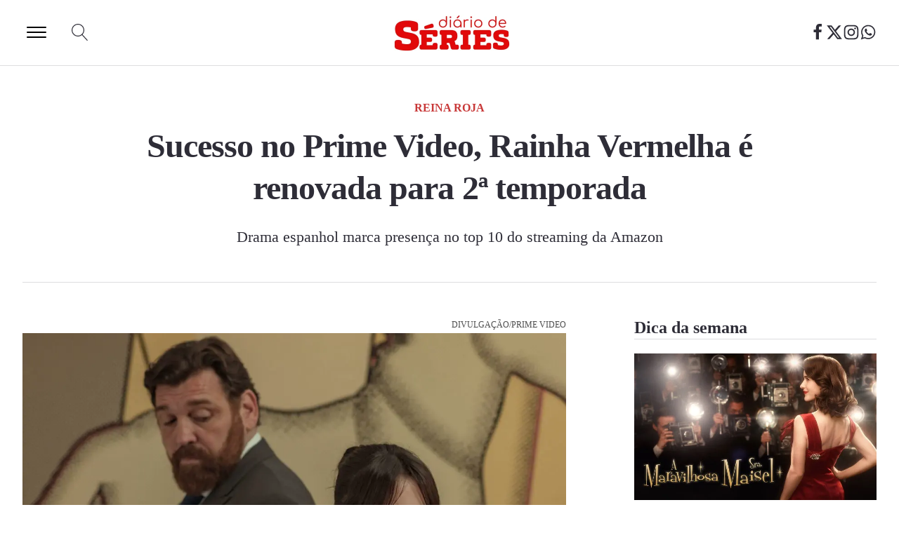

--- FILE ---
content_type: text/html; charset=UTF-8
request_url: https://diariodeseries.com.br/rainha-vermelha-renovada-2-temporada/
body_size: 41107
content:
<!DOCTYPE html><html lang="pt-BR" ><head><script data-no-optimize="1" type="e13a24ae8c93ac88fe147ac4-text/javascript">var litespeed_docref=sessionStorage.getItem("litespeed_docref");litespeed_docref&&(Object.defineProperty(document,"referrer",{get:function(){return litespeed_docref}}),sessionStorage.removeItem("litespeed_docref"));</script> <meta charset="UTF-8"><meta name="viewport" content="width=device-width, initial-scale=1.0"><link rel="preload" as="style" href="https://fonts.googleapis.com/css?family=Inter:100,200,300,400,500,600,700,800,900|Lora:100,200,300,400,500,600,700,800,900" ><meta name='robots' content='index, follow, max-image-preview:large, max-snippet:-1, max-video-preview:-1' /><title>Sucesso no Prime Video, Rainha Vermelha é renovada para 2ª temporada</title><link rel="canonical" href="https://diariodeseries.com.br/rainha-vermelha-renovada-2-temporada/" /><meta property="og:locale" content="pt_BR" /><meta property="og:type" content="article" /><meta property="og:title" content="Sucesso no Prime Video, Rainha Vermelha é renovada para 2ª temporada" /><meta property="og:description" content="Presente no ranking top 10 do Prime Video Brasil desde a estreia em 29 de fevereiro, a série espanhola Rainha Vermelha foi renovada para a segunda temporada." /><meta property="og:url" content="https://diariodeseries.com.br/rainha-vermelha-renovada-2-temporada/" /><meta property="article:published_time" content="2024-03-20T20:42:46+00:00" /><meta property="article:modified_time" content="2024-03-20T20:42:47+00:00" /><meta property="og:image" content="https://diariodeseries.com.br/wp-content/uploads/2024/03/rainha-vermelha-renovada-2-temporada.webp" /><meta property="og:image:width" content="1200" /><meta property="og:image:height" content="900" /><meta property="og:image:type" content="image/webp" /><meta name="author" content="João da Paz" /><meta name="twitter:card" content="summary_large_image" /><meta name="twitter:label1" content="Escrito por" /><meta name="twitter:data1" content="João da Paz" /><meta name="twitter:label2" content="Est. tempo de leitura" /><meta name="twitter:data2" content="1 minuto" /> <script type="application/ld+json" class="yoast-schema-graph">{"@context":"https://schema.org","@graph":[{"@type":"Article","@id":"https://diariodeseries.com.br/rainha-vermelha-renovada-2-temporada/#article","isPartOf":{"@id":"https://diariodeseries.com.br/rainha-vermelha-renovada-2-temporada/"},"author":{"name":"João da Paz","@id":"https://diariodeseries.com.br/#/schema/person/c0361bd79a8bd772049c804c8db2e113"},"headline":"Sucesso no Prime Video, Rainha Vermelha é renovada para 2ª temporada","datePublished":"2024-03-20T20:42:46+00:00","dateModified":"2024-03-20T20:42:47+00:00","mainEntityOfPage":{"@id":"https://diariodeseries.com.br/rainha-vermelha-renovada-2-temporada/"},"wordCount":274,"publisher":{"@id":"https://diariodeseries.com.br/#organization"},"image":{"@id":"https://diariodeseries.com.br/rainha-vermelha-renovada-2-temporada/#primaryimage"},"thumbnailUrl":"https://diariodeseries.com.br/wp-content/uploads/2024/03/rainha-vermelha-renovada-2-temporada.webp","keywords":["Prime Video"],"articleSection":["Streamings"],"inLanguage":"pt-BR"},{"@type":"WebPage","@id":"https://diariodeseries.com.br/rainha-vermelha-renovada-2-temporada/","url":"https://diariodeseries.com.br/rainha-vermelha-renovada-2-temporada/","name":"Sucesso no Prime Video, Rainha Vermelha é renovada para 2ª temporada","isPartOf":{"@id":"https://diariodeseries.com.br/#website"},"primaryImageOfPage":{"@id":"https://diariodeseries.com.br/rainha-vermelha-renovada-2-temporada/#primaryimage"},"image":{"@id":"https://diariodeseries.com.br/rainha-vermelha-renovada-2-temporada/#primaryimage"},"thumbnailUrl":"https://diariodeseries.com.br/wp-content/uploads/2024/03/rainha-vermelha-renovada-2-temporada.webp","datePublished":"2024-03-20T20:42:46+00:00","dateModified":"2024-03-20T20:42:47+00:00","breadcrumb":{"@id":"https://diariodeseries.com.br/rainha-vermelha-renovada-2-temporada/#breadcrumb"},"inLanguage":"pt-BR","potentialAction":[{"@type":"ReadAction","target":["https://diariodeseries.com.br/rainha-vermelha-renovada-2-temporada/"]}]},{"@type":"ImageObject","inLanguage":"pt-BR","@id":"https://diariodeseries.com.br/rainha-vermelha-renovada-2-temporada/#primaryimage","url":"https://diariodeseries.com.br/wp-content/uploads/2024/03/rainha-vermelha-renovada-2-temporada.webp","contentUrl":"https://diariodeseries.com.br/wp-content/uploads/2024/03/rainha-vermelha-renovada-2-temporada.webp","width":1200,"height":900,"caption":"Hovik Keuchkerian com Victoria Luengo em Rainha Vermelha"},{"@type":"BreadcrumbList","@id":"https://diariodeseries.com.br/rainha-vermelha-renovada-2-temporada/#breadcrumb","itemListElement":[{"@type":"ListItem","position":1,"name":"Início","item":"https://diariodeseries.com.br/"},{"@type":"ListItem","position":2,"name":"Últimas notícias","item":"https://diariodeseries.com.br/noticias/"},{"@type":"ListItem","position":3,"name":"Sucesso no Prime Video, Rainha Vermelha é renovada para 2ª temporada"}]},{"@type":"WebSite","@id":"https://diariodeseries.com.br/#website","url":"https://diariodeseries.com.br/","name":"Diário de Séries","description":"Fique por dentro das notícias mais importantes sobre o mundo das séries.","publisher":{"@id":"https://diariodeseries.com.br/#organization"},"potentialAction":[{"@type":"SearchAction","target":{"@type":"EntryPoint","urlTemplate":"https://diariodeseries.com.br/?s={search_term_string}"},"query-input":{"@type":"PropertyValueSpecification","valueRequired":true,"valueName":"search_term_string"}}],"inLanguage":"pt-BR"},{"@type":"Organization","@id":"https://diariodeseries.com.br/#organization","name":"Diário de Séries","url":"https://diariodeseries.com.br/","logo":{"@type":"ImageObject","inLanguage":"pt-BR","@id":"https://diariodeseries.com.br/#/schema/logo/image/","url":"https://diariodeseries.com.br/wp-content/uploads/2022/08/cropped-logotipo-diario-de-series.png","contentUrl":"https://diariodeseries.com.br/wp-content/uploads/2022/08/cropped-logotipo-diario-de-series.png","width":340,"height":106,"caption":"Diário de Séries"},"image":{"@id":"https://diariodeseries.com.br/#/schema/logo/image/"}},{"@type":"Person","@id":"https://diariodeseries.com.br/#/schema/person/c0361bd79a8bd772049c804c8db2e113","name":"João da Paz","image":{"@type":"ImageObject","inLanguage":"pt-BR","@id":"https://diariodeseries.com.br/#/schema/person/image/","url":"https://diariodeseries.com.br/wp-content/litespeed/avatar/b50fca8647e39165da7af66fc192b12a.jpg?ver=1764034134","contentUrl":"https://diariodeseries.com.br/wp-content/litespeed/avatar/b50fca8647e39165da7af66fc192b12a.jpg?ver=1764034134","caption":"João da Paz"},"description":"João da Paz é editor-chefe do site Diário de Séries. Jornalista pós-graduado e showrunner, trabalha na cobertura jornalística especializada em séries desde 2013. Clique aqui e leia todos os textos de João da Paz - email: contato@diariodeseries.com.br","sameAs":["https://diariodeseries.com.br/"],"url":"https://diariodeseries.com.br/author/joao-da-paz/"}]}</script> <link rel='dns-prefetch' href='//unpkg.com' /><style id="litespeed-ucss">ul{box-sizing:border-box}.wp-block-separator{border:0;border-top:2px solid}.entry-content{counter-reset:footnotes}:root{--wp--preset--font-size--normal:16px;--wp--preset--font-size--huge:42px}.screen-reader-text{border:0;clip-path:inset(50%);height:1px;margin:-1px;overflow:hidden;padding:0;position:absolute;width:1px;word-wrap:normal!important}.screen-reader-text:focus{background-color:#ddd;clip-path:none;color:#444;display:block;font-size:1em;height:auto;left:5px;line-height:normal;padding:15px 23px 14px;text-decoration:none;top:5px;width:auto;z-index:100000}:root{--wp--preset--aspect-ratio--square:1;--wp--preset--aspect-ratio--4-3:4/3;--wp--preset--aspect-ratio--3-4:3/4;--wp--preset--aspect-ratio--3-2:3/2;--wp--preset--aspect-ratio--2-3:2/3;--wp--preset--aspect-ratio--16-9:16/9;--wp--preset--aspect-ratio--9-16:9/16;--wp--preset--color--black:#000000;--wp--preset--color--cyan-bluish-gray:#abb8c3;--wp--preset--color--white:#ffffff;--wp--preset--color--pale-pink:#f78da7;--wp--preset--color--vivid-red:#cf2e2e;--wp--preset--color--luminous-vivid-orange:#ff6900;--wp--preset--color--luminous-vivid-amber:#fcb900;--wp--preset--color--light-green-cyan:#7bdcb5;--wp--preset--color--vivid-green-cyan:#00d084;--wp--preset--color--pale-cyan-blue:#8ed1fc;--wp--preset--color--vivid-cyan-blue:#0693e3;--wp--preset--color--vivid-purple:#9b51e0;--wp--preset--gradient--vivid-cyan-blue-to-vivid-purple:linear-gradient(135deg,rgba(6,147,227,1) 0%,rgb(155,81,224) 100%);--wp--preset--gradient--light-green-cyan-to-vivid-green-cyan:linear-gradient(135deg,rgb(122,220,180) 0%,rgb(0,208,130) 100%);--wp--preset--gradient--luminous-vivid-amber-to-luminous-vivid-orange:linear-gradient(135deg,rgba(252,185,0,1) 0%,rgba(255,105,0,1) 100%);--wp--preset--gradient--luminous-vivid-orange-to-vivid-red:linear-gradient(135deg,rgba(255,105,0,1) 0%,rgb(207,46,46) 100%);--wp--preset--gradient--very-light-gray-to-cyan-bluish-gray:linear-gradient(135deg,rgb(238,238,238) 0%,rgb(169,184,195) 100%);--wp--preset--gradient--cool-to-warm-spectrum:linear-gradient(135deg,rgb(74,234,220) 0%,rgb(151,120,209) 20%,rgb(207,42,186) 40%,rgb(238,44,130) 60%,rgb(251,105,98) 80%,rgb(254,248,76) 100%);--wp--preset--gradient--blush-light-purple:linear-gradient(135deg,rgb(255,206,236) 0%,rgb(152,150,240) 100%);--wp--preset--gradient--blush-bordeaux:linear-gradient(135deg,rgb(254,205,165) 0%,rgb(254,45,45) 50%,rgb(107,0,62) 100%);--wp--preset--gradient--luminous-dusk:linear-gradient(135deg,rgb(255,203,112) 0%,rgb(199,81,192) 50%,rgb(65,88,208) 100%);--wp--preset--gradient--pale-ocean:linear-gradient(135deg,rgb(255,245,203) 0%,rgb(182,227,212) 50%,rgb(51,167,181) 100%);--wp--preset--gradient--electric-grass:linear-gradient(135deg,rgb(202,248,128) 0%,rgb(113,206,126) 100%);--wp--preset--gradient--midnight:linear-gradient(135deg,rgb(2,3,129) 0%,rgb(40,116,252) 100%);--wp--preset--font-size--small:13px;--wp--preset--font-size--medium:20px;--wp--preset--font-size--large:36px;--wp--preset--font-size--x-large:42px;--wp--preset--spacing--20:0.44rem;--wp--preset--spacing--30:0.67rem;--wp--preset--spacing--40:1rem;--wp--preset--spacing--50:1.5rem;--wp--preset--spacing--60:2.25rem;--wp--preset--spacing--70:3.38rem;--wp--preset--spacing--80:5.06rem;--wp--preset--shadow--natural:6px 6px 9px rgba(0, 0, 0, 0.2);--wp--preset--shadow--deep:12px 12px 50px rgba(0, 0, 0, 0.4);--wp--preset--shadow--sharp:6px 6px 0px rgba(0, 0, 0, 0.2);--wp--preset--shadow--outlined:6px 6px 0px -3px rgba(255, 255, 255, 1), 6px 6px rgba(0, 0, 0, 1);--wp--preset--shadow--crisp:6px 6px 0px rgba(0, 0, 0, 1)}html{font-size:62.5%!important;scroll-behavior:smooth;line-height:1.15;-ms-text-size-adjust:100%;-webkit-text-size-adjust:100%;box-sizing:border-box}[id]{scroll-margin-top:0}@media (max-width:991px){[id]{scroll-margin-top:0}}@media (max-width:767px){[id]{scroll-margin-top:0}}@media (max-width:479px){[id]{scroll-margin-top:0}}body{background-color:var(--white)}img{border-style:none;max-width:100%;height:auto;vertical-align:top}@media (prefers-reduced-motion:reduce){html:focus-within{scroll-behavior:auto}*,::after,::before{-webkit-animation-duration:.01ms!important;animation-duration:.01ms!important;-webkit-animation-iteration-count:1!important;animation-iteration-count:1!important;transition-duration:.01ms!important;scroll-behavior:auto!important}}:root{--action:#e56c70;--action-hover:#ed9799;--action-ultra-light:#fbe9ea;--action-light:#f4bec0;--action-medium:#d9262c;--action-dark:#6c1316;--action-ultra-dark:#2b0809;--action-comp:#6ce5e1;--primary:#c83838;--primary-hover:#d05555;--primary-ultra-light:#faebeb;--primary-light:#efc3c3;--primary-medium:#c83737;--primary-dark:#641b1b;--primary-ultra-dark:#280b0b;--primary-comp:#37c8c8;--secondary:#97969c;--secondary-hover:#aeaeb2;--secondary-ultra-light:#f2f2f3;--secondary-light:#d8d8da;--secondary-medium:#7d7c83;--secondary-dark:#3e3e42;--secondary-ultra-dark:#19191a;--secondary-comp:#9b9c96;--accent:#e10909;--accent-hover:#f51818;--accent-ultra-light:#fee7e7;--accent-light:#fcb6b6;--accent-medium:#f50a0a;--accent-dark:#7a0505;--accent-ultra-dark:#310202;--accent-comp:#09e1e1;--base:#2e2d37;--base-hover:#363541;--base-ultra-light:#f1f1f4;--base-light:#d6d5dd;--base-medium:#75738c;--base-dark:#3b3946;--base-ultra-dark:#17171c;--base-comp:#37382e;--white:#fff;--black:#000;--shade:#000000;--shade-hover:black;--shade-ultra-light:#f2f2f2;--shade-light:#d9d9d9;--shade-medium:gray;--shade-dark:#404040;--shade-ultra-dark:#1a1a1a;--shade-comp:black;--action-trans-10:rgba(229, 108, 112, 0.1);--action-trans-20:rgba(229, 108, 112, 0.2);--action-trans-30:rgba(229, 108, 112, 0.3);--action-trans-40:rgba(229, 108, 112, 0.4);--action-trans-50:rgba(229, 108, 112, 0.5);--action-trans-60:rgba(229, 108, 112, 0.6);--action-trans-70:rgba(229, 108, 112, 0.7);--action-trans-80:rgba(229, 108, 112, 0.8);--action-trans-90:rgba(229, 108, 112, 0.9);--action-ultra-dark-trans-10:rgba(43, 8, 9, 0.1);--action-ultra-dark-trans-20:rgba(43, 8, 9, 0.2);--action-ultra-dark-trans-30:rgba(43, 8, 9, 0.3);--action-ultra-dark-trans-40:rgba(43, 8, 9, 0.4);--action-ultra-dark-trans-50:rgba(43, 8, 9, 0.5);--action-ultra-dark-trans-60:rgba(43, 8, 9, 0.6);--action-ultra-dark-trans-70:rgba(43, 8, 9, 0.7);--action-ultra-dark-trans-80:rgba(43, 8, 9, 0.8);--action-ultra-dark-trans-90:rgba(43, 8, 9, 0.9);--action-light-trans-10:rgba(244, 190, 192, 0.1);--action-light-trans-20:rgba(244, 190, 192, 0.2);--action-light-trans-30:rgba(244, 190, 192, 0.3);--action-light-trans-40:rgba(244, 190, 192, 0.4);--action-light-trans-50:rgba(244, 190, 192, 0.5);--action-light-trans-60:rgba(244, 190, 192, 0.6);--action-light-trans-70:rgba(244, 190, 192, 0.7);--action-light-trans-80:rgba(244, 190, 192, 0.8);--action-light-trans-90:rgba(244, 190, 192, 0.9);--primary-trans-10:rgba(200, 55, 55, 0.1);--primary-trans-20:rgba(200, 55, 55, 0.2);--primary-trans-30:rgba(200, 55, 55, 0.3);--primary-trans-40:rgba(200, 55, 55, 0.4);--primary-trans-50:rgba(200, 55, 55, 0.5);--primary-trans-60:rgba(200, 55, 55, 0.6);--primary-trans-70:rgba(200, 55, 55, 0.7);--primary-trans-80:rgba(200, 55, 55, 0.8);--primary-trans-90:rgba(200, 55, 55, 0.9);--primary-ultra-dark-trans-10:rgba(40, 11, 11, 0.1);--primary-ultra-dark-trans-20:rgba(40, 11, 11, 0.2);--primary-ultra-dark-trans-30:rgba(40, 11, 11, 0.3);--primary-ultra-dark-trans-40:rgba(40, 11, 11, 0.4);--primary-ultra-dark-trans-50:rgba(40, 11, 11, 0.5);--primary-ultra-dark-trans-60:rgba(40, 11, 11, 0.6);--primary-ultra-dark-trans-70:rgba(40, 11, 11, 0.7);--primary-ultra-dark-trans-80:rgba(40, 11, 11, 0.8);--primary-ultra-dark-trans-90:rgba(40, 11, 11, 0.9);--primary-light-trans-10:rgba(239, 195, 195, 0.1);--primary-light-trans-20:rgba(239, 195, 195, 0.2);--primary-light-trans-30:rgba(239, 195, 195, 0.3);--primary-light-trans-40:rgba(239, 195, 195, 0.4);--primary-light-trans-50:rgba(239, 195, 195, 0.5);--primary-light-trans-60:rgba(239, 195, 195, 0.6);--primary-light-trans-70:rgba(239, 195, 195, 0.7);--primary-light-trans-80:rgba(239, 195, 195, 0.8);--primary-light-trans-90:rgba(239, 195, 195, 0.9);--secondary-trans-10:rgba(151, 150, 156, 0.1);--secondary-trans-20:rgba(151, 150, 156, 0.2);--secondary-trans-30:rgba(151, 150, 156, 0.3);--secondary-trans-40:rgba(151, 150, 156, 0.4);--secondary-trans-50:rgba(151, 150, 156, 0.5);--secondary-trans-60:rgba(151, 150, 156, 0.6);--secondary-trans-70:rgba(151, 150, 156, 0.7);--secondary-trans-80:rgba(151, 150, 156, 0.8);--secondary-trans-90:rgba(151, 150, 156, 0.9);--secondary-ultra-dark-trans-10:rgba(25, 25, 26, 0.1);--secondary-ultra-dark-trans-20:rgba(25, 25, 26, 0.2);--secondary-ultra-dark-trans-30:rgba(25, 25, 26, 0.3);--secondary-ultra-dark-trans-40:rgba(25, 25, 26, 0.4);--secondary-ultra-dark-trans-50:rgba(25, 25, 26, 0.5);--secondary-ultra-dark-trans-60:rgba(25, 25, 26, 0.6);--secondary-ultra-dark-trans-70:rgba(25, 25, 26, 0.7);--secondary-ultra-dark-trans-80:rgba(25, 25, 26, 0.8);--secondary-ultra-dark-trans-90:rgba(25, 25, 26, 0.9);--secondary-light-trans-10:rgba(216, 216, 218, 0.1);--secondary-light-trans-20:rgba(216, 216, 218, 0.2);--secondary-light-trans-30:rgba(216, 216, 218, 0.3);--secondary-light-trans-40:rgba(216, 216, 218, 0.4);--secondary-light-trans-50:rgba(216, 216, 218, 0.5);--secondary-light-trans-60:rgba(216, 216, 218, 0.6);--secondary-light-trans-70:rgba(216, 216, 218, 0.7);--secondary-light-trans-80:rgba(216, 216, 218, 0.8);--secondary-light-trans-90:rgba(216, 216, 218, 0.9);--accent-trans-10:rgba(225, 9, 9, 0.1);--accent-trans-20:rgba(225, 9, 9, 0.2);--accent-trans-30:rgba(225, 9, 9, 0.3);--accent-trans-40:rgba(225, 9, 9, 0.4);--accent-trans-50:rgba(225, 9, 9, 0.5);--accent-trans-60:rgba(225, 9, 9, 0.6);--accent-trans-70:rgba(225, 9, 9, 0.7);--accent-trans-80:rgba(225, 9, 9, 0.8);--accent-trans-90:rgba(225, 9, 9, 0.9);--accent-ultra-dark-trans-10:rgba(49, 2, 2, 0.1);--accent-ultra-dark-trans-20:rgba(49, 2, 2, 0.2);--accent-ultra-dark-trans-30:rgba(49, 2, 2, 0.3);--accent-ultra-dark-trans-40:rgba(49, 2, 2, 0.4);--accent-ultra-dark-trans-50:rgba(49, 2, 2, 0.5);--accent-ultra-dark-trans-60:rgba(49, 2, 2, 0.6);--accent-ultra-dark-trans-70:rgba(49, 2, 2, 0.7);--accent-ultra-dark-trans-80:rgba(49, 2, 2, 0.8);--accent-ultra-dark-trans-90:rgba(49, 2, 2, 0.9);--accent-light-trans-10:rgba(252, 182, 182, 0.1);--accent-light-trans-20:rgba(252, 182, 182, 0.2);--accent-light-trans-30:rgba(252, 182, 182, 0.3);--accent-light-trans-40:rgba(252, 182, 182, 0.4);--accent-light-trans-50:rgba(252, 182, 182, 0.5);--accent-light-trans-60:rgba(252, 182, 182, 0.6);--accent-light-trans-70:rgba(252, 182, 182, 0.7);--accent-light-trans-80:rgba(252, 182, 182, 0.8);--accent-light-trans-90:rgba(252, 182, 182, 0.9);--base-trans-10:rgba(47, 46, 56, 0.1);--base-trans-20:rgba(47, 46, 56, 0.2);--base-trans-30:rgba(47, 46, 56, 0.3);--base-trans-40:rgba(47, 46, 56, 0.4);--base-trans-50:rgba(47, 46, 56, 0.5);--base-trans-60:rgba(47, 46, 56, 0.6);--base-trans-70:rgba(47, 46, 56, 0.7);--base-trans-80:rgba(47, 46, 56, 0.8);--base-trans-90:rgba(47, 46, 56, 0.9);--base-ultra-dark-trans-10:rgba(23, 23, 28, 0.1);--base-ultra-dark-trans-20:rgba(23, 23, 28, 0.2);--base-ultra-dark-trans-30:rgba(23, 23, 28, 0.3);--base-ultra-dark-trans-40:rgba(23, 23, 28, 0.4);--base-ultra-dark-trans-50:rgba(23, 23, 28, 0.5);--base-ultra-dark-trans-60:rgba(23, 23, 28, 0.6);--base-ultra-dark-trans-70:rgba(23, 23, 28, 0.7);--base-ultra-dark-trans-80:rgba(23, 23, 28, 0.8);--base-ultra-dark-trans-90:rgba(23, 23, 28, 0.9);--base-light-trans-10:rgba(214, 213, 221, 0.1);--base-light-trans-20:rgba(214, 213, 221, 0.2);--base-light-trans-30:rgba(214, 213, 221, 0.3);--base-light-trans-40:rgba(214, 213, 221, 0.4);--base-light-trans-50:rgba(214, 213, 221, 0.5);--base-light-trans-60:rgba(214, 213, 221, 0.6);--base-light-trans-70:rgba(214, 213, 221, 0.7);--base-light-trans-80:rgba(214, 213, 221, 0.8);--base-light-trans-90:rgba(214, 213, 221, 0.9);--white-trans-10:rgba(255, 255, 255, 0.1);--white-trans-20:rgba(255, 255, 255, 0.2);--white-trans-30:rgba(255, 255, 255, 0.3);--white-trans-40:rgba(255, 255, 255, 0.4);--white-trans-50:rgba(255, 255, 255, 0.5);--white-trans-60:rgba(255, 255, 255, 0.6);--white-trans-70:rgba(255, 255, 255, 0.7);--white-trans-80:rgba(255, 255, 255, 0.8);--white-trans-90:rgba(255, 255, 255, 0.9);--black-trans-10:rgba(0, 0, 0, 0.1);--black-trans-20:rgba(0, 0, 0, 0.2);--black-trans-30:rgba(0, 0, 0, 0.3);--black-trans-40:rgba(0, 0, 0, 0.4);--black-trans-50:rgba(0, 0, 0, 0.5);--black-trans-60:rgba(0, 0, 0, 0.6);--black-trans-70:rgba(0, 0, 0, 0.7);--black-trans-80:rgba(0, 0, 0, 0.8);--black-trans-90:rgba(0, 0, 0, 0.9);--shade-trans-10:rgba(0, 0, 0, 0.1);--shade-trans-20:rgba(0, 0, 0, 0.2);--shade-trans-30:rgba(0, 0, 0, 0.3);--shade-trans-40:rgba(0, 0, 0, 0.4);--shade-trans-50:rgba(0, 0, 0, 0.5);--shade-trans-60:rgba(0, 0, 0, 0.6);--shade-trans-70:rgba(0, 0, 0, 0.7);--shade-trans-80:rgba(0, 0, 0, 0.8);--shade-trans-90:rgba(0, 0, 0, 0.9);--shade-ultra-dark-trans-10:rgba(26, 26, 26, 0.1);--shade-ultra-dark-trans-20:rgba(26, 26, 26, 0.2);--shade-ultra-dark-trans-30:rgba(26, 26, 26, 0.3);--shade-ultra-dark-trans-40:rgba(26, 26, 26, 0.4);--shade-ultra-dark-trans-50:rgba(26, 26, 26, 0.5);--shade-ultra-dark-trans-60:rgba(26, 26, 26, 0.6);--shade-ultra-dark-trans-70:rgba(26, 26, 26, 0.7);--shade-ultra-dark-trans-80:rgba(26, 26, 26, 0.8);--shade-ultra-dark-trans-90:rgba(26, 26, 26, 0.9);--shade-light-trans-10:rgba(217, 217, 217, 0.1);--shade-light-trans-20:rgba(217, 217, 217, 0.2);--shade-light-trans-30:rgba(217, 217, 217, 0.3);--shade-light-trans-40:rgba(217, 217, 217, 0.4);--shade-light-trans-50:rgba(217, 217, 217, 0.5);--shade-light-trans-60:rgba(217, 217, 217, 0.6);--shade-light-trans-70:rgba(217, 217, 217, 0.7);--shade-light-trans-80:rgba(217, 217, 217, 0.8);--shade-light-trans-90:rgba(217, 217, 217, 0.9);--shade-white:#fff;--shade-black:#000;--success:#29A745;--success-light:#c1f0cc;--success-dark:#0f3e19;--success-hover:hsl(133, 61%, calc($success-l * $success-hover-l));--danger:#29A745;--danger-light:#c1f0cc;--danger-dark:#0f3e19;--danger-hover:hsl(133, 61%, calc($danger-l * $danger-hover-l));--warning:#29A745;--warning-light:#c1f0cc;--warning-dark:#0f3e19;--warning-hover:hsl(133, 61%, calc($warning-l * $warning-hover-l));--info:#29A745;--info-light:#c1f0cc;--info-dark:#0f3e19;--info-hover:hsl(133, 61%, calc($info-l * $info-hover-l));--text-xs:1.2rem;--text-s:1.4rem;--text-m:1.6rem;--text-l:1.8rem;--text-xl:2rem;--text-xxl:2.2rem;--h6:1.2rem;--h5:1.4rem;--h4:1.6rem;--h3:1.8rem;--h2:2rem;--h1:2.2rem;--space-xs:1.896rem;--space-s:2.133rem;--space-m:2.4rem;--space-l:2.7rem;--space-xl:3.038rem;--space-xxl:3.42rem;--section-space-xs:3.84rem;--section-space-s:4.8rem;--section-space-m:6rem;--section-space-l:7.5rem;--section-space-xl:9.375rem;--section-space-xxl:11.719rem;--width-xs:calc((128 * 0.1) * 1rem);--width-s:calc((128 * 0.2) * 1rem);--width-m:calc((128 * 0.4) * 1rem);--width-l:calc((128 * 0.6) * 1rem);--width-xl:calc((128 * 0.8) * 1rem);--width-xxl:calc((128 * 0.9) * 1rem);--width-vp-max:128rem;--width-50:calc((128 / 2) * 1rem);--width-full:100%;--radius-xs:0.4444444444rem;--radius-s:0.6666666667rem;--radius-m:1rem;--radius-l:1.5rem;--radius-xl:2.25rem;--radius-xxl:3.375rem;--radius-50:50%;--radius-circle:50%;--grid-1:repeat(1, minmax(0, 1fr));--grid-2:repeat(2, minmax(0, 1fr));--grid-3:repeat(3, minmax(0, 1fr));--grid-4:repeat(4, minmax(0, 1fr));--grid-5:repeat(5, minmax(0, 1fr));--grid-6:repeat(6, minmax(0, 1fr));--grid-7:repeat(7, minmax(0, 1fr));--grid-8:repeat(8, minmax(0, 1fr));--grid-9:repeat(9, minmax(0, 1fr));--grid-10:repeat(10, minmax(0, 1fr));--grid-11:repeat(11, minmax(0, 1fr));--grid-12:repeat(12, minmax(0, 1fr));--grid-1-2:1fr 2fr;--grid-1-3:1fr 3fr;--grid-2-1:2fr 1fr;--grid-2-3:2fr 3fr;--grid-3-1:3fr 1fr;--grid-3-2:3fr 2fr;--grid-auto-2:repeat(auto-fit, minmax(min(40.6688963211rem, 100vw - 6.4rem), 1fr));--grid-auto-3:repeat(auto-fit, minmax(min(30.4761904762rem, 100vw - 6.4rem), 1fr));--grid-auto-4:repeat(auto-fit, minmax(min(24.3687374749rem, 100vw - 6.4rem), 1fr));--grid-auto-5:repeat(auto-fit, minmax(min(20.3005008347rem, 100vw - 6.4rem), 1fr));--grid-auto-6:repeat(auto-fit, minmax(min(17.3962804006rem, 100vw - 6.4rem), 1fr));--content-gap:var(--space-m);--fr-content-gap:var(--space-m);--container-gap:var(--space-xl);--fr-container-gap:var(--space-xl);--grid-gap:var(--space-m);--fr-grid-gap:var(--space-m);--section-padding-x:1.6rem;--section-gutter:1.6rem;--btn-border-size:0.25rem;--outline-btn-border-size:0.25rem;--btn-pad-y:1em;--btn-pad-x:1.5em;--btn-radius:0;--btn-text-transform:none;--btn-text-style:normal;--btn-letter-spacing:0;--btn-line-height:1;--btn-text-decoration:none;--btn-text-color:var(--action-ultra-light);--btn-hover-text-color:var(--action-ultra-light);--btn-weight:400;--btn-width:20rem;--action-hsl:358 70% 66%;--action-rgb:229 108 112;--action-hex:#e56c70;--action-h:358;--action-s:70%;--action-l:66%;--action-r:229;--action-g:108;--action-b:112;--primary-hsl:0 57% 50%;--primary-rgb:200 56 56;--primary-hex:#c83838;--primary-h:0;--primary-s:57%;--primary-l:50%;--secondary-hsl:250 3% 60%;--secondary-rgb:151 150 156;--secondary-hex:#97969c;--secondary-h:250;--secondary-s:3%;--secondary-l:60%;--accent-hsl:0 92% 46%;--accent-rgb:225 9 9;--accent-hex:#e10909;--accent-h:0;--accent-s:92%;--accent-l:46%;--accent-r:225;--accent-g:9;--accent-b:9;--base-hsl:246 10% 20%;--base-rgb:46 45 55;--base-hex:#2e2d37;--base-h:246;--base-s:10%;--base-l:20%;--base-r:46;--base-g:45;--base-b:55;--shade-hex:#000000;--shade-rgb:0 0 0;--shade-hsl:0 0% 0%;--shade-h:0;--shade-s:0%;--shade-l:0%;--shade-r:0;--shade-g:0;--shade-b:0;--success-hex:#29A745;--success-rgb:41 167 69;--success-hsl:133 61% 41%;--success-h:133;--success-s:61%;--success-l:41%;--success-r:41;--success-g:167;--success-b:69;--danger-hex:#29A745;--danger-rgb:41 167 69;--danger-hsl:133 61% 41%;--danger-h:133;--danger-s:61%;--danger-l:41%;--danger-r:41;--danger-g:167;--danger-b:69;--warning-hex:#29A745;--warning-rgb:41 167 69;--warning-hsl:133 61% 41%;--warning-h:133;--warning-s:61%;--warning-l:41%;--warning-r:41;--warning-g:167;--warning-b:69;--info-hex:#29A745;--info-rgb:41 167 69;--info-hsl:133 61% 41%;--info-h:133;--info-s:61%;--info-l:41%;--info-r:41;--info-g:167;--info-b:69;--header-height:0rem;--offset:0rem;--paragraph-spacing:1em;--heading-spacing:1.5em;--h1-lh:1.2;--h2-lh:1.2;--h3-lh:1.2;--h4-lh:1.2;--h5-lh:1.2;--h6-lh:1.2;--h1-length:45ch;--h2-length:45ch;--h3-length:45ch;--h4-length:45ch;--h5-length:45ch;--h6-length:45ch;--text-xxl-lh:1.5;--text-xl-lh:1.5;--text-l-lh:1.5;--text-m-lh:1.5;--text-s-lh:1.5;--text-xs-lh:1.5;--text-xxl-length:;--text-xl-length:;--text-l-length:;--text-m-length:75ch;--text-s-length:;--text-xs-length:;--box-shadow-m:0 4px 4px -10px rgba(0, 0, 0, 0.04), 0 13px 13px -10px rgba(0, 0, 0, 0.06), 0 40px 60px -10px rgba(0, 0, 0, 0.08);--box-shadow-l:0 2.7px 3.6px -5px rgba(0, 0, 0, 0.04), 0 7.5px 10px -5px rgba(0, 0, 0, 0.06), 0 18px 24.1px -5px rgba(0, 0, 0, 0.08), 0 60px 80px -5px rgba(0, 0, 0, 0.1);--box-shadow-xl:2.8px 2.8px 2.2px rgba(0, 0, 0, 0.02), 0 6.7px 5.3px -5px rgba(0, 0, 0, 0.04), 0 12.5px 10px -5px rgba(0, 0, 0, 0.06), 0 22.3px 17.9px -5px rgba(0, 0, 0, 0.08), 0 41.8px 33.4px -5px rgba(0, 0, 0, 0.1), 0 80px 80px -5px rgba(0, 0, 0, 0.105);--admin-bar-height:var(--wp-admin--admin-bar--height, 0px)}@media (max-width:991px){:root{--header-height:0;--header-height-l:0;--offset-l:0}}@media (max-width:767px){:root{--header-height:0;--header-height-m:0;--offset-m:0}}@media (max-width:479px){:root{--header-height:0;--header-height-s:0;--offset-s:0}}body a{color:var(--primary);font-weight:400;-webkit-text-decoration:none;text-decoration:none}body a:hover{color:var(--primary-hover)}h1,h2,h3,h4{font-size:2.565rem;font-size:calc(2.7648rem + (1.4986674666*((100vw - 32rem)/96)));font-size:clamp(2.7648rem,calc(1.5611119444vw + 2.2652441778rem),4.2634674666rem);line-height:1.2;max-width:45ch}h2,h3,h4{font-size:2.28rem;font-size:calc(2.304rem + (.8944002*((100vw - 32rem)/96)));font-size:clamp(2.304rem,calc(.931666875vw + 2.0058666rem),3.1984002rem)}h3,h4{font-size:2.025rem;font-size:calc(1.92rem + (.4794*((100vw - 32rem)/96)));font-size:clamp(1.92rem,calc(.499375vw + 1.7602rem),2.3994rem)}h4{font-size:1.8rem;font-size:calc(1.6rem + (.2*((100vw - 32rem)/96)));font-size:clamp(1.6rem,calc(.2083333333vw + 1.5333333333rem),1.8rem)}p{max-width:75ch}body p{margin:0}body .oxy-stock-content-styles *+p{margin-top:1em}body p:last-of-type+h1,body p:last-of-type+h2,body p:last-of-type+h3,body p:last-of-type+h4,body p:last-of-type+h5,body p:last-of-type+h6{margin-top:1.5em}body p:only-of-type+h1,body p:only-of-type+h2,body p:only-of-type+h3,body p:only-of-type+h4,body p:only-of-type+h5,body p:only-of-type+h6{margin-top:unset}.margin-top--s{margin-top:2.133rem;margin-top:calc(1.6rem + (.5333333333*((100vw - 32rem)/96)));margin-top:clamp(1.6rem,calc(.5555555556vw + 1.4222222222rem),2.1333333333rem)}.margin-top--m{margin-top:2.4rem;margin-top:calc(2.4rem + (.8*((100vw - 32rem)/96)));margin-top:clamp(2.4rem,calc(.8333333333vw + 2.1333333333rem),3.2rem)}.margin-bottom--m{margin-bottom:2.4rem;margin-bottom:calc(2.4rem + (.8*((100vw - 32rem)/96)));margin-bottom:clamp(2.4rem,calc(.8333333333vw + 2.1333333333rem),3.2rem)}:has([role=tooltip]):is(:hover,:focus-visible,:active)>[role=tooltip]{opacity:1;transition-delay:200ms}.bricks-area :has(>[role=tooltip]){border-block-end:1px dashed #000}@supports (font-size:calc(1vw + 2vw)){:root{--text-xs:calc(1.1805555556rem + (-0.3805555556 * ((100vw - 32rem) / 96)));--text-s:calc(1.4166666667rem + (-0.2166666667 * ((100vw - 32rem) / 96)));--text-m:calc(1.7rem + (0.1 * ((100vw - 32rem) / 96)));--text-l:calc(2.04rem + (0.66 * ((100vw - 32rem) / 96)));--text-xl:calc(2.448rem + (1.602 * ((100vw - 32rem) / 96)));--text-xxl:calc(2.9376rem + (3.1374 * ((100vw - 32rem) / 96)));--h6:calc(1.1111111111rem + (-0.0981046712 * ((100vw - 32rem) / 96)));--h5:calc(1.3333333333rem + (0.0170042511 * ((100vw - 32rem) / 96)));--h4:calc(1.6rem + (0.2 * ((100vw - 32rem) / 96)));--h3:calc(1.92rem + (0.4794 * ((100vw - 32rem) / 96)));--h2:calc(2.304rem + (0.8944002 * ((100vw - 32rem) / 96)));--h1:calc(2.7648rem + (1.4986674666 * ((100vw - 32rem) / 96)))}@media (min-width:1279px){:root{--text-xs:0.8rem;--text-s:1.2rem;--text-m:1.8rem;--text-l:2.7rem;--text-xl:4.05rem;--text-xxl:6.075rem;--h6:1.0130064399rem;--h5:1.3503375844rem;--h4:1.8rem;--h3:2.3994rem;--h2:3.1984002rem;--h1:4.2634674666rem}}}@supports (font-size:clamp(1vw,2vw,3vw)){:root{--text-xs:clamp(1.1805555556rem, calc(-0.396412037vw + 1.3074074074rem), 0.8rem);--text-s:clamp(1.4166666667rem, calc(-0.2256944444vw + 1.4888888889rem), 1.2rem);--text-m:clamp(1.7rem, calc(0.1041666667vw + 1.6666666667rem), 1.8rem);--text-l:clamp(2.04rem, calc(0.6875vw + 1.82rem), 2.7rem);--text-xl:clamp(2.448rem, calc(1.66875vw + 1.914rem), 4.05rem);--text-xxl:clamp(2.9376rem, calc(3.268125vw + 1.8918rem), 6.075rem);--h6:clamp(1.1111111111rem, calc(-0.1021923658vw + 1.1438126682rem), 1.0130064399rem);--h5:clamp(1.3333333333rem, calc(0.0177127615vw + 1.3276652496rem), 1.3503375844rem);--h4:clamp(1.6rem, calc(0.2083333333vw + 1.5333333333rem), 1.8rem);--h3:clamp(1.92rem, calc(0.499375vw + 1.7602rem), 2.3994rem);--h2:clamp(2.304rem, calc(0.931666875vw + 2.0058666rem), 3.1984002rem);--h1:clamp(2.7648rem, calc(1.5611119444vw + 2.2652441778rem), 4.2634674666rem)}}@supports (padding:calc(1vw + 2vw)){:root{--space-xs:calc(1.0666666667rem + (0.3555555556 * ((100vw - 32rem) / 96)));--space-s:calc(1.6rem + (0.5333333333 * ((100vw - 32rem) / 96)));--space-m:calc(2.4rem + (0.8 * ((100vw - 32rem) / 96)));--space-l:calc(2.5608rem + (2.2392 * ((100vw - 32rem) / 96)));--space-xl:calc(2.7323736rem + (4.4676264 * ((100vw - 32rem) / 96)));--space-xxl:calc(2.9154426312rem + (7.8845573688 * ((100vw - 32rem) / 96)));--section-space-xs:calc(3.2rem + (2.4888888889 * ((100vw - 32rem) / 96)));--section-space-s:calc(4.8rem + (3.7333333333 * ((100vw - 32rem) / 96)));--section-space-m:calc(7.2rem + (5.6 * ((100vw - 32rem) / 96)));--section-space-l:calc(7.6824rem + (11.5176 * ((100vw - 32rem) / 96)));--section-space-xl:calc(8.1971208rem + (20.6028792 * ((100vw - 32rem) / 96)));--section-space-xxl:calc(8.7463278936rem + (34.4536721064 * ((100vw - 32rem) / 96)));--section-padding-x:calc(1.6rem + (1.6 * ((100vw - 32rem) / 96)))}@media (min-width:1279px){:root{--space-xs:1.4222222222rem;--space-s:2.1333333333rem;--space-m:3.2rem;--space-l:4.8rem;--space-xl:7.2rem;--space-xxl:10.8rem;--section-space-xs:5.6888888889rem;--section-space-s:8.5333333333rem;--section-space-m:12.8rem;--section-space-l:19.2rem;--section-space-xl:28.8rem;--section-space-xxl:43.2rem;--section-padding-x:3.2rem}}}@supports (padding:clamp(1vw,2vw,3vw)){:root{--space-xs:clamp(1.0666666667rem, calc(0.3703703704vw + 0.9481481481rem), 1.4222222222rem);--space-s:clamp(1.6rem, calc(0.5555555556vw + 1.4222222222rem), 2.1333333333rem);--space-m:clamp(2.4rem, calc(0.8333333333vw + 2.1333333333rem), 3.2rem);--space-l:clamp(2.5608rem, calc(2.3325vw + 1.8144rem), 4.8rem);--space-xl:clamp(2.7323736rem, calc(4.6537775vw + 1.2431648rem), 7.2rem);--space-xxl:clamp(2.9154426312rem, calc(8.2130805925vw + 0.2872568416rem), 10.8rem);--section-space-xs:clamp(3.2rem, calc(2.5925925926vw + 2.3703703704rem), 5.6888888889rem);--section-space-s:clamp(4.8rem, calc(3.8888888889vw + 3.5555555556rem), 8.5333333333rem);--section-space-m:clamp(7.2rem, calc(5.8333333333vw + 5.3333333333rem), 12.8rem);--section-space-l:clamp(7.6824rem, calc(11.9975vw + 3.8432rem), 19.2rem);--section-space-xl:clamp(8.1971208rem, calc(21.4613325vw + 1.3294944rem), 28.8rem);--section-space-xxl:clamp(8.7463278936rem, calc(35.8892417775vw + -2.7382294752rem), 43.2rem);--section-padding-x:clamp(1.6rem, calc(1.6666666667vw + 1.0666666667rem), 3.2rem)}}:root{--fr-bg-light:var(--shade-ultra-light);--fr-bg-dark:var(--shade-ultra-dark);--fr-text-light:var(--shade-ultra-light);--fr-text-dark:var(--shade-ultra-dark);--fr-card-padding:var(--space-m);--fr-card-gap:var(--space-xs);--fr-card-border-size:0.15rem;--fr-card-border-color:var(--shade-light);--fr-card-border-style:solid;--fr-card-radius:var(--radius-xs);--fr-card-avatar-radius:50%;--fr-lede-width:60ch;--fr-list-pad-y:0.75em;--fr-list-pad-x:1.25em;--fr-hero-padding:var(--section-space-xl);--f-light-input-radius:0;--swiper-theme-color:#007aff;--swiper-navigation-size:44px}@font-face{font-display:swap;font-family:swiper-icons;src:url(data:application/font-woff;charset=utf-8;base64,\ [base64]//wADZ2x5ZgAAAywAAADMAAAD2MHtryVoZWFkAAABbAAAADAAAAA2E2+eoWhoZWEAAAGcAAAAHwAAACQC9gDzaG10eAAAAigAAAAZAAAArgJkABFsb2NhAAAC0AAAAFoAAABaFQAUGG1heHAAAAG8AAAAHwAAACAAcABAbmFtZQAAA/gAAAE5AAACXvFdBwlwb3N0AAAFNAAAAGIAAACE5s74hXjaY2BkYGAAYpf5Hu/j+W2+MnAzMYDAzaX6QjD6/4//Bxj5GA8AuRwMYGkAPywL13jaY2BkYGA88P8Agx4j+/8fQDYfA1AEBWgDAIB2BOoAeNpjYGRgYNBh4GdgYgABEMnIABJzYNADCQAACWgAsQB42mNgYfzCOIGBlYGB0YcxjYGBwR1Kf2WQZGhhYGBiYGVmgAFGBiQQkOaawtDAoMBQxXjg/wEGPcYDDA4wNUA2CCgwsAAAO4EL6gAAeNpj2M0gyAACqxgGNWBkZ2D4/wMA+xkDdgAAAHjaY2BgYGaAYBkGRgYQiAHyGMF8FgYHIM3DwMHABGQrMOgyWDLEM1T9/w8UBfEMgLzE////P/5//f/V/xv+r4eaAAeMbAxwIUYmIMHEgKYAYjUcsDAwsLKxc3BycfPw8jEQA/[base64]/uznmfPFBNODM2K7MTQ45YEAZqGP81AmGGcF3iPqOop0r1SPTaTbVkfUe4HXj97wYE+yNwWYxwWu4v1ugWHgo3S1XdZEVqWM7ET0cfnLGxWfkgR42o2PvWrDMBSFj/IHLaF0zKjRgdiVMwScNRAoWUoH78Y2icB/yIY09An6AH2Bdu/UB+yxopYshQiEvnvu0dURgDt8QeC8PDw7Fpji3fEA4z/PEJ6YOB5hKh4dj3EvXhxPqH/SKUY3rJ7srZ4FZnh1PMAtPhwP6fl2PMJMPDgeQ4rY8YT6Gzao0eAEA409DuggmTnFnOcSCiEiLMgxCiTI6Cq5DZUd3Qmp10vO0LaLTd2cjN4fOumlc7lUYbSQcZFkutRG7g6JKZKy0RmdLY680CDnEJ+UMkpFFe1RN7nxdVpXrC4aTtnaurOnYercZg2YVmLN/d/gczfEimrE/fs/bOuq29Zmn8tloORaXgZgGa78yO9/cnXm2BpaGvq25Dv9S4E9+5SIc9PqupJKhYFSSl47+Qcr1mYNAAAAeNptw0cKwkAAAMDZJA8Q7OUJvkLsPfZ6zFVERPy8qHh2YER+3i/BP83vIBLLySsoKimrqKqpa2hp6+jq6RsYGhmbmJqZSy0sraxtbO3sHRydnEMU4uR6yx7JJXveP7WrDycAAAAAAAH//wACeNpjYGRgYOABYhkgZgJCZgZNBkYGLQZtIJsFLMYAAAw3ALgAeNolizEKgDAQBCchRbC2sFER0YD6qVQiBCv/H9ezGI6Z5XBAw8CBK/m5iQQVauVbXLnOrMZv2oLdKFa8Pjuru2hJzGabmOSLzNMzvutpB3N42mNgZGBg4GKQYzBhYMxJLMlj4GBgAYow/P/PAJJhLM6sSoWKfWCAAwDAjgbRAAB42mNgYGBkAIIbCZo5IPrmUn0hGA0AO8EFTQAA);font-weight:400;font-style:normal}@font-face{font-display:swap;font-family:swiper-icons;src:url(data:application/font-woff;charset=utf-8;base64,\ [base64]//wADZ2x5ZgAAAywAAADMAAAD2MHtryVoZWFkAAABbAAAADAAAAA2E2+eoWhoZWEAAAGcAAAAHwAAACQC9gDzaG10eAAAAigAAAAZAAAArgJkABFsb2NhAAAC0AAAAFoAAABaFQAUGG1heHAAAAG8AAAAHwAAACAAcABAbmFtZQAAA/gAAAE5AAACXvFdBwlwb3N0AAAFNAAAAGIAAACE5s74hXjaY2BkYGAAYpf5Hu/j+W2+MnAzMYDAzaX6QjD6/4//Bxj5GA8AuRwMYGkAPywL13jaY2BkYGA88P8Agx4j+/8fQDYfA1AEBWgDAIB2BOoAeNpjYGRgYNBh4GdgYgABEMnIABJzYNADCQAACWgAsQB42mNgYfzCOIGBlYGB0YcxjYGBwR1Kf2WQZGhhYGBiYGVmgAFGBiQQkOaawtDAoMBQxXjg/wEGPcYDDA4wNUA2CCgwsAAAO4EL6gAAeNpj2M0gyAACqxgGNWBkZ2D4/wMA+xkDdgAAAHjaY2BgYGaAYBkGRgYQiAHyGMF8FgYHIM3DwMHABGQrMOgyWDLEM1T9/w8UBfEMgLzE////P/5//f/V/xv+r4eaAAeMbAxwIUYmIMHEgKYAYjUcsDAwsLKxc3BycfPw8jEQA/[base64]/uznmfPFBNODM2K7MTQ45YEAZqGP81AmGGcF3iPqOop0r1SPTaTbVkfUe4HXj97wYE+yNwWYxwWu4v1ugWHgo3S1XdZEVqWM7ET0cfnLGxWfkgR42o2PvWrDMBSFj/IHLaF0zKjRgdiVMwScNRAoWUoH78Y2icB/yIY09An6AH2Bdu/UB+yxopYshQiEvnvu0dURgDt8QeC8PDw7Fpji3fEA4z/PEJ6YOB5hKh4dj3EvXhxPqH/SKUY3rJ7srZ4FZnh1PMAtPhwP6fl2PMJMPDgeQ4rY8YT6Gzao0eAEA409DuggmTnFnOcSCiEiLMgxCiTI6Cq5DZUd3Qmp10vO0LaLTd2cjN4fOumlc7lUYbSQcZFkutRG7g6JKZKy0RmdLY680CDnEJ+UMkpFFe1RN7nxdVpXrC4aTtnaurOnYercZg2YVmLN/d/gczfEimrE/fs/bOuq29Zmn8tloORaXgZgGa78yO9/cnXm2BpaGvq25Dv9S4E9+5SIc9PqupJKhYFSSl47+Qcr1mYNAAAAeNptw0cKwkAAAMDZJA8Q7OUJvkLsPfZ6zFVERPy8qHh2YER+3i/BP83vIBLLySsoKimrqKqpa2hp6+jq6RsYGhmbmJqZSy0sraxtbO3sHRydnEMU4uR6yx7JJXveP7WrDycAAAAAAAH//wACeNpjYGRgYOABYhkgZgJCZgZNBkYGLQZtIJsFLMYAAAw3ALgAeNolizEKgDAQBCchRbC2sFER0YD6qVQiBCv/H9ezGI6Z5XBAw8CBK/m5iQQVauVbXLnOrMZv2oLdKFa8Pjuru2hJzGabmOSLzNMzvutpB3N42mNgZGBg4GKQYzBhYMxJLMlj4GBgAYow/P/PAJJhLM6sSoWKfWCAAwDAjgbRAAB42mNgYGBkAIIbCZo5IPrmUn0hGA0AO8EFTQAA);font-weight:400;font-style:normal}button,hr,input{overflow:visible}[type=checkbox]{box-sizing:border-box;padding:0}body,h1,h2,h3,h4{margin:0}#moove_gdpr_cookie_modal span.tab-title,article,aside,footer,header,main,section{display:block}hr{box-sizing:content-box;height:0;clear:both;border:0;border-bottom:1px solid rgb(215 220 231/.75);border-collapse:collapse}a{background-color:#fff0;-webkit-text-decoration-skip:objects}b,strong{font-weight:bolder}svg:not(:root){overflow:hidden}button,input{line-height:1.15;margin:0}button{text-transform:none}[type=submit],button,html [type=button]{-webkit-appearance:button}[type=button]::-moz-focus-inner,[type=submit]::-moz-focus-inner,button::-moz-focus-inner{border-style:none;padding:0}[type=button]:-moz-focusring,[type=submit]:-moz-focusring,button:-moz-focusring{outline:ButtonText dotted 1px}[type=search]{-webkit-appearance:textfield;outline-offset:-2px}[type=search]::-webkit-search-cancel-button,[type=search]::-webkit-search-decoration{-webkit-appearance:none}::-webkit-file-upload-button{-webkit-appearance:button;font:inherit}body{color:rgb(64 64 64);min-height:100vh;min-height:-webkit-fill-available;-webkit-font-smoothing:antialiased;-moz-osx-font-smoothing:grayscale}*,::after,::before{box-sizing:inherit}.ct-section-inner-wrap{margin-left:auto;margin-right:auto;height:100%;min-height:inherit}div.ct-fancy-icon{display:inline-flex;border-radius:50%}.ct-fancy-icon>svg{fill:currentColor}.oxy-header-wrapper{position:relative}.oxy-header-row{width:100%;display:block}.oxy-header-container{height:100%;margin-left:auto;margin-right:auto;display:flex;flex-wrap:nowrap;justify-content:flex-start;align-items:stretch}.oxy-header-center,.oxy-header-left,.oxy-header-right{display:flex;align-items:center}.oxy-header-left{justify-content:flex-start}.oxy-header-center{flex-grow:1;justify-content:center}.oxy-header-right{justify-content:flex-end}.oxy-stock-content-styles img{max-width:100%}.oxy-search-form input{padding:.5em;border-radius:0;border:1px solid #000}.oxy-search-form input[type=submit]{padding:calc(.5em + 1px) 1em;background-color:#000;color:#fff;cursor:pointer;border:0}:-webkit-any(li,div._important),:is(li){display:list-item}:-webkit-any(table,div._important){display:table}:-webkit-any(thead,div._important){display:table-header-group}:-webkit-any(tr,div._important){display:table-row}:-webkit-any(tbody,div._important){display:table-row-group}:-webkit-any(th,td,div._important){display:table-cell}:-webkit-any(caption,div._important){display:table-caption}:-webkit-any(colgroup,div._important){display:table-column-group}:-webkit-any(col,div._important){display:table-column}:-webkit-any(tfoot,div._important){display:table-footer-group}a:not([class]){text-decoration-skip-ink:auto}button,input{font:inherit}a,button{touch-action:manipulation}body label{display:inline}.oxy-header .oxy-search-form{width:auto}.search-form{display:flex}.gdpr_lightbox-hide{display:none}#moove_gdpr_cookie_info_bar .moove-gdpr-cookie-notice button.change-settings-button{padding:0;display:inline-block;border:0;box-shadow:none;background-color:#fff0;color:inherit;text-decoration:underline;cursor:pointer;transition:all .2s ease;font-size:inherit;text-transform:inherit;font-weight:inherit;letter-spacing:inherit;line-height:inherit}.cookie-switch:focus{border-radius:50px}#moove_gdpr_cookie_modal .mgbutton:focus,.cookie-switch:focus{box-shadow:1px 1px 5px #010101}#moove_gdpr_cookie_info_bar .gdpr-fbo-0{-ms-flex-order:1;order:1}#moove_gdpr_cookie_info_bar .gdpr-fbo-3{-ms-flex-order:4;order:4}.gdpr-sr-only{position:absolute;width:1px;height:1px;padding:0;margin:-1px;overflow:hidden;clip:rect(0,0,0,0);white-space:nowrap;border:0}#moove_gdpr_cookie_info_bar{content-visibility:auto}#moove_gdpr_cookie_info_bar .moove-gdpr-button-holder{display:-ms-flexbox;display:flex;-ms-flex-align:center;align-items:center}#moove_gdpr_cookie_info_bar .moove-gdpr-infobar-close-btn{background-color:#fff0;padding:0;display:inline-block;float:right;position:relative;font-size:14px;line-height:20px;margin:3px 4px;width:36px;height:36px;border-radius:50%;box-shadow:inset 0 0 0 1px #626262;color:#626262;transition:all .3s ease}#moove_gdpr_cookie_info_bar .moove-gdpr-infobar-close-btn.gdpr-content-close-btn,#moove_gdpr_cookie_modal .cookie-switch input{display:none}#moove_gdpr_cookie_info_bar .moove-gdpr-infobar-close-btn:focus,#moove_gdpr_cookie_info_bar .moove-gdpr-infobar-close-btn:hover{background-color:#626262;color:#fff}#moove_gdpr_cookie_info_bar .moove-gdpr-infobar-close-btn i{font-size:32px;top:-1px;position:relative;height:30px;display:block;overflow:hidden}#moove_gdpr_cookie_modal .cookie-switch .cookie-slider{overflow:visible;box-shadow:1px 1px #fff0;position:absolute;cursor:pointer;top:0;left:0;right:0;bottom:0;background-color:red;transition:.4s;margin:0;padding:0}#moove_gdpr_cookie_modal{margin:0 auto;min-height:60vh;content-visibility:hidden}#moove_gdpr_cookie_modal button{letter-spacing:0;cursor:pointer}#moove_gdpr_cookie_modal *{-webkit-font-smoothing:antialiased;-moz-osx-font-smoothing:grayscale;font-family:inherit}#moove_gdpr_cookie_modal .cookie-switch{position:relative;display:inline-block;width:50px;height:30px;padding:0}#moove_gdpr_cookie_modal .cookie-switch .cookie-slider:before{position:absolute;content:"";height:26px;width:26px;left:1px;bottom:1px;transition:.4s;border:1px solid #f2f2f2;border-radius:50%;background-color:#fff;box-shadow:0 5px 15px 0 rgb(0 0 0/.25);display:block;box-sizing:content-box}#moove_gdpr_cookie_modal .cookie-switch .cookie-slider:after{content:attr(data-text-disabled);position:absolute;top:0;left:60px;font-size:16px;line-height:30px;color:red;display:block;white-space:nowrap}#moove_gdpr_cookie_modal .cookie-switch .cookie-slider.cookie-round{border-radius:34px}#moove_gdpr_cookie_modal .cookie-switch .cookie-slider.cookie-round:before{border-radius:50%}#moove_gdpr_cookie_modal .cookie-switch .cookie-slider.gdpr-sr:after{display:none}#moove_gdpr_cookie_modal .cookie-switch .gdpr-sr-enable{display:none;color:#2e9935}#moove_gdpr_cookie_modal .cookie-switch .gdpr-sr-disable{display:block;color:red}#moove_gdpr_cookie_modal .cookie-switch .gdpr-sr-label{position:absolute;top:0;left:60px;font-weight:700;font-size:16px;line-height:30px;color:red;display:block;white-space:nowrap}#moove_gdpr_cookie_modal .cookie-switch input:checked+.cookie-slider{background-color:#2e9935}#moove_gdpr_cookie_modal .cookie-switch input:checked+.cookie-slider:after{content:attr(data-text-enable);color:#2e9935;white-space:nowrap}#moove_gdpr_cookie_modal .cookie-switch input:checked+.cookie-slider .gdpr-sr-enable{display:block}#moove_gdpr_cookie_modal .cookie-switch input:checked+.cookie-slider .gdpr-sr-disable{display:none}#moove_gdpr_cookie_modal .cookie-switch input:focus+.cookie-slider{box-shadow:0 0 1px #2e9935}#moove_gdpr_cookie_modal .cookie-switch input:checked+.cookie-slider:before{transform:translateX(20px)}#moove_gdpr_cookie_modal a,#moove_gdpr_cookie_modal button{outline:0;box-shadow:none;text-shadow:none}#moove_gdpr_cookie_modal .moove-gdpr-modal-content{color:#000;background-color:#fff;width:900px;width:80vw;max-width:1170px;min-height:600px;border-radius:10px;position:relative;margin:0 auto}#moove_gdpr_cookie_modal .moove-gdpr-modal-content .gdpr-cc-form-fieldset{background-color:#fff0}#moove_gdpr_cookie_modal .moove-gdpr-modal-content.logo-position-left .moove-gdpr-company-logo-holder{text-align:left}#moove_gdpr_cookie_modal .moove-gdpr-modal-content.moove_gdpr_modal_theme_v1 .main-modal-content{display:-ms-flexbox;display:flex;-ms-flex-flow:column;flex-flow:column;height:100%}#moove_gdpr_cookie_modal .moove-gdpr-modal-content.moove_gdpr_modal_theme_v1 .moove-gdpr-modal-footer-content .moove-gdpr-button-holder button.mgbutton{margin:2px}#moove_gdpr_cookie_modal .moove-gdpr-modal-content .moove-gdpr-modal-close{position:absolute;text-decoration:none;top:-30px;right:-30px;display:block;width:60px;height:60px;line-height:60px;text-align:center;border-radius:50%;background:#fff0;padding:0;z-index:99;margin:0;outline:0;box-shadow:none;border:0}#moove_gdpr_cookie_modal .moove-gdpr-modal-content .moove-gdpr-modal-close:hover span.gdpr-icon{background-color:#fff;color:#0c4da2}#moove_gdpr_cookie_modal .moove-gdpr-modal-content .moove-gdpr-modal-close span.gdpr-icon{display:block;width:60px;height:60px;line-height:60px;font-size:48px;color:#fff;border-radius:50%;transition:all .3s ease}#moove_gdpr_cookie_modal .moove-gdpr-modal-content .moove-gdpr-company-logo-holder{padding:0;margin-bottom:30px}#moove_gdpr_cookie_modal .moove-gdpr-modal-content .moove-gdpr-company-logo-holder img{max-height:75px;max-width:70%;width:auto;display:inline-block}#moove_gdpr_cookie_modal .moove-gdpr-modal-content .moove-gdpr-tab-main span.tab-title{font-size:28px;line-height:1.2;padding:0;color:#000;margin:0 0 25px}#moove_gdpr_cookie_modal .moove-gdpr-modal-content .moove-gdpr-tab-main .moove-gdpr-tab-main-content{display:-ms-flexbox;display:flex;-ms-flex-flow:column;flex-flow:column;max-height:calc(100% - 155px);overflow-y:auto;padding-right:20px;padding-bottom:15px}#moove_gdpr_cookie_modal .moove-gdpr-modal-content .moove-gdpr-tab-main .moove-gdpr-tab-main-content a{font-weight:400;font-size:16px;line-height:1.4;margin-bottom:18px;margin-top:0;padding:0;color:#000;text-decoration:underline}#moove_gdpr_cookie_modal .moove-gdpr-modal-content .moove-gdpr-tab-main .moove-gdpr-tab-main-content p{font-weight:400;font-size:16px;line-height:1.4;margin-bottom:18px;margin-top:0;padding:0;color:#000}#moove_gdpr_cookie_modal .moove-gdpr-modal-content .moove-gdpr-tab-main .moove-gdpr-status-bar{padding:5px;margin-right:10px;margin-bottom:15px}#moove_gdpr_cookie_modal .moove-gdpr-modal-content .moove-gdpr-tab-main .moove-gdpr-status-bar .gdpr-cc-form-wrap,#moove_gdpr_cookie_modal .moove-gdpr-modal-content .moove-gdpr-tab-main .moove-gdpr-status-bar .gdpr-cc-form-wrap .gdpr-cc-form-fieldset{border:0;padding:0;margin:0;box-shadow:none}#moove_gdpr_cookie_modal .moove-gdpr-modal-content .moove-gdpr-tab-main .moove-gdpr-status-bar .gdpr-cc-form-wrap .gdpr-cc-form-fieldset:hover label{color:#09a501}#moove_gdpr_cookie_modal .moove-gdpr-modal-content .moove-gdpr-modal-footer-content{display:-ms-flexbox;display:flex;-ms-flex-align:center;align-items:center;height:130px;position:absolute;left:0;bottom:0;width:100%;background-color:#f1f1f1;z-index:15;border-radius:5px}#moove_gdpr_cookie_modal .moove-gdpr-modal-content .moove-gdpr-modal-footer-content:before{content:"";position:absolute;bottom:130px;left:60px;right:60px;height:1px;display:block;background-color:#c9c8c8}#moove_gdpr_cookie_modal .moove-gdpr-modal-content .moove-gdpr-modal-footer-content .moove-gdpr-button-holder{width:calc(100% + 16px);display:-ms-flexbox;display:flex;padding:0 60px;-ms-flex-pack:justify;justify-content:space-between;margin:0-2px;-ms-flex-wrap:wrap;flex-wrap:wrap}#moove_gdpr_cookie_modal .moove-gdpr-modal-content .moove-gdpr-modal-footer-content .moove-gdpr-button-holder button.mgbutton{margin:8px;text-decoration:none;border-radius:150px;color:#fff;padding:15px 10px;transition:all .3s ease;border:1px solid #fff0;min-width:160px;text-align:center;text-transform:none;letter-spacing:0;font-size:14px;line-height:20px;cursor:pointer}#moove_gdpr_cookie_modal .moove-gdpr-modal-content .moove-gdpr-modal-footer-content .moove-gdpr-button-holder button.mgbutton.moove-gdpr-modal-save-settings:hover{background-color:#fff}#moove_gdpr_cookie_modal .moove-gdpr-modal-content .moove-gdpr-modal-footer-content .moove-gdpr-button-holder button.mgbutton.moove-gdpr-modal-save-settings{color:#fff;display:none}#moove_gdpr_cookie_modal .moove-gdpr-modal-content .moove-gdpr-modal-left-content{width:40%;display:inline-block;float:left;padding:40px 60px;position:absolute;height:100%;top:0;box-shadow:0 0 30px 0 rgb(35 35 35/.1);background:#fff;z-index:10;left:0;border-top-left-radius:5px;border-bottom-left-radius:5px}#moove_gdpr_cookie_modal .moove-gdpr-modal-content .moove-gdpr-modal-left-content .moove-gdpr-branding-cnt{position:absolute;bottom:0;padding-bottom:30px;left:60px;right:60px}#moove_gdpr_cookie_modal .moove-gdpr-modal-content .moove-gdpr-modal-left-content #moove-gdpr-menu{padding:0;list-style:none;margin:0;z-index:12}#moove_gdpr_cookie_modal .moove-gdpr-modal-content .moove-gdpr-modal-left-content #moove-gdpr-menu li{padding:0;list-style:none;margin:0 0 15px}#moove_gdpr_cookie_modal .moove-gdpr-modal-content .moove-gdpr-modal-left-content #moove-gdpr-menu li.menu-item-selected button{background-color:#fff;border-color:#f1f1f1;color:#000}#moove_gdpr_cookie_modal .moove-gdpr-modal-content .moove-gdpr-modal-left-content #moove-gdpr-menu li button{display:-ms-flexbox;display:flex;-ms-flex-align:center;align-items:center;font-size:14px;text-decoration:none;text-transform:uppercase;background-color:#f1f1f1;border:1px solid #f1f1f1;line-height:1.1;padding:13px 20px;color:#0c4da2;width:100%;transition:all .3s ease;border-radius:5px;text-align:left;white-space:normal}#moove_gdpr_cookie_modal .moove-gdpr-modal-content .moove-gdpr-modal-left-content #moove-gdpr-menu li button span.gdpr-nav-tab-title{display:-ms-inline-flexbox;display:inline-flex;-ms-flex-align:center;align-items:center;width:calc(100% - 40px)}#moove_gdpr_cookie_modal .moove-gdpr-modal-content .moove-gdpr-modal-right-content{width:60%;display:inline-block;float:right;padding:40px 60px;position:absolute;top:0;height:auto;right:0;background-color:#f1f1f1;border-top-right-radius:5px;border-bottom-right-radius:5px}#moove_gdpr_cookie_modal .moove-gdpr-modal-content .moove-gdpr-tab-main .moove-gdpr-status-bar:after,.moove-clearfix:after{content:"";display:table;clear:both}#moove_gdpr_cookie_info_bar{position:fixed;bottom:0;left:0;width:100%;min-height:60px;max-height:400px;color:#fff;z-index:9900;background-color:#202020;border-top:1px solid #fff;transition:bottom .3s cubic-bezier(.17,.04,.03,.94)}#moove_gdpr_cookie_info_bar *{font-family:inherit;-webkit-font-smoothing:antialiased;-moz-osx-font-smoothing:grayscale;box-sizing:border-box}#moove_gdpr_cookie_info_bar.moove-gdpr-info-bar-hidden{bottom:-400px}#moove_gdpr_cookie_info_bar.moove-gdpr-align-center{text-align:center}#moove_gdpr_cookie_info_bar button.moove-gdpr-infobar-close-btn{border:0}#moove_gdpr_cookie_info_bar.moove-gdpr-light-scheme{background-color:#fff;border-top:1px solid #202020}#moove_gdpr_cookie_info_bar.moove-gdpr-light-scheme .moove-gdpr-info-bar-container .moove-gdpr-info-bar-content p,#moove_gdpr_cookie_info_bar.moove-gdpr-light-scheme p{color:#202020}#moove_gdpr_cookie_info_bar.moove-gdpr-light-scheme .moove-gdpr-info-bar-container .moove-gdpr-info-bar-content button{text-decoration:underline;outline:0}#moove_gdpr_cookie_info_bar .moove-gdpr-info-bar-container{padding:10px 40px;position:static;display:inline-block}#moove_gdpr_cookie_info_bar .moove-gdpr-info-bar-container .moove-gdpr-info-bar-content{padding-left:30px;padding-right:30px;text-align:left;display:-ms-flexbox;display:flex;-ms-flex-align:center;align-items:center;width:100%}#moove_gdpr_cookie_info_bar .moove-gdpr-info-bar-container .moove-gdpr-info-bar-content p{margin:0;font-size:14px;line-height:18px;padding-bottom:0;color:#fff}#moove_gdpr_cookie_info_bar .moove-gdpr-info-bar-container .moove-gdpr-info-bar-content button.mgbutton{font-size:14px;line-height:20px;color:#fff;text-decoration:none;border-radius:150px;padding:8px 30px;transition:all .3s ease;border:0;display:inline-block;margin:3px 4px;white-space:nowrap;text-transform:none;letter-spacing:0;cursor:pointer}#moove_gdpr_cookie_info_bar .moove-gdpr-info-bar-container .moove-gdpr-info-bar-content button.mgbutton:focus,#moove_gdpr_cookie_info_bar .moove-gdpr-info-bar-container .moove-gdpr-info-bar-content button.mgbutton:hover{color:#fff;background-color:#202020}#moove_gdpr_cookie_info_bar .moove-gdpr-info-bar-container .moove-gdpr-info-bar-content .moove-gdpr-button-holder{padding-left:15px;padding-left:3vw}@media (max-width:767px){.gdpr-icon.moovegdpr-arrow-close:after,.gdpr-icon.moovegdpr-arrow-close:before,i.moovegdpr-arrow-close.moovegdpr-arrow-close:after,i.moovegdpr-arrow-close.moovegdpr-arrow-close:before{height:14px;top:calc(50% - 7px)}#moove_gdpr_cookie_info_bar .moove-gdpr-button-holder{-ms-flex-wrap:wrap;flex-wrap:wrap}#moove_gdpr_cookie_info_bar .moove-gdpr-infobar-close-btn{width:30px;height:30px;border:0}#moove_gdpr_cookie_info_bar .moove-gdpr-infobar-close-btn i{font-size:27px;height:25px}#moove_gdpr_cookie_modal .moove-gdpr-modal-content{width:calc(100vw - 50px)}#moove_gdpr_cookie_modal .cookie-switch{width:40px;height:24px}#moove_gdpr_cookie_modal .cookie-switch .cookie-slider:before{height:20px;width:20px}#moove_gdpr_cookie_modal .cookie-switch input:checked+.cookie-slider:before{transform:translateX(16px)}#moove_gdpr_cookie_modal .moove-gdpr-modal-content.moove_gdpr_modal_theme_v1 .moove-gdpr-tab-main .moove-gdpr-tab-main-content{max-height:auto;height:100%;max-height:calc(90vh - 320px)}#moove_gdpr_cookie_modal .moove-gdpr-modal-content{max-height:500px;max-height:90vh;min-height:auto}#moove_gdpr_cookie_modal .moove-gdpr-modal-content .cookie-switch .cookie-slider:after{font-weight:800;font-size:12px;line-height:30px;min-width:130px}#moove_gdpr_cookie_modal .moove-gdpr-modal-content .cookie-switch .gdpr-sr-label{font-weight:800;font-size:12px;min-width:130px;line-height:1.8}#moove_gdpr_cookie_modal .moove-gdpr-modal-content .moove-gdpr-modal-close{position:absolute;top:-15px;right:-15px;display:block;width:30px;height:30px;line-height:30px;text-decoration:none}#moove_gdpr_cookie_modal .moove-gdpr-modal-content .moove-gdpr-modal-close span.gdpr-icon{width:30px;height:30px;line-height:30px;font-size:30px}#moove_gdpr_cookie_modal .moove-gdpr-modal-content .moove-gdpr-company-logo-holder{margin-bottom:15px}#moove_gdpr_cookie_modal .moove-gdpr-modal-content .moove-gdpr-modal-left-content{padding:30px 10px 10px;position:relative;top:0;left:0;text-align:center;min-height:140px;border-radius:0;border-top-left-radius:5px;border-top-right-radius:5px}#moove_gdpr_cookie_modal .moove-gdpr-modal-content .moove-gdpr-modal-left-content #moove-gdpr-menu{display:-ms-flexbox;display:flex;margin:0-3px;-ms-flex-wrap:wrap;flex-wrap:wrap}#moove_gdpr_cookie_modal .moove-gdpr-modal-content .moove-gdpr-modal-left-content #moove-gdpr-menu li{list-style:none;display:-ms-inline-flexbox;display:inline-flex;margin:3px;-ms-flex:1;flex:1}#moove_gdpr_cookie_modal .moove-gdpr-modal-content .moove-gdpr-modal-left-content #moove-gdpr-menu li button{padding:5px}#moove_gdpr_cookie_modal .moove-gdpr-modal-content .moove-gdpr-modal-left-content #moove-gdpr-menu li button span.gdpr-nav-tab-title{font-size:8px;line-height:1.2}#moove_gdpr_cookie_modal .moove-gdpr-modal-content .moove-gdpr-modal-left-content .moove-gdpr-branding-cnt{top:3px;right:3px;left:auto;padding:0;bottom:auto;transform:scale(.8)}#moove_gdpr_cookie_modal .moove-gdpr-modal-content .moove-gdpr-modal-right-content{width:100%;position:relative;padding:15px 10px;border-radius:0;border-bottom-left-radius:5px;border-bottom-right-radius:5px}#moove_gdpr_cookie_modal .moove-gdpr-modal-content .moove-gdpr-tab-main span.tab-title{font-weight:700;font-size:16px}#moove_gdpr_cookie_modal .moove-gdpr-modal-content .moove-gdpr-tab-main .moove-gdpr-status-bar{padding:0}#moove_gdpr_cookie_modal .moove-gdpr-modal-content .moove-gdpr-tab-main .moove-gdpr-tab-main-content{padding:0;position:relative;overflow:auto;max-height:calc(100% - 110px)}#moove_gdpr_cookie_modal .moove-gdpr-modal-content .moove-gdpr-tab-main .moove-gdpr-tab-main-content a,#moove_gdpr_cookie_modal .moove-gdpr-modal-content .moove-gdpr-tab-main .moove-gdpr-tab-main-content p{font-weight:400;font-size:14px;line-height:1.3}#moove_gdpr_cookie_modal .moove-gdpr-modal-content.moove_gdpr_modal_theme_v1 .moove-gdpr-tab-main{margin-bottom:55px}#moove_gdpr_cookie_modal .moove-gdpr-modal-content .moove-gdpr-modal-footer-content{height:70px}#moove_gdpr_cookie_modal .moove-gdpr-modal-content .moove-gdpr-modal-footer-content:before{left:10px;right:10px;bottom:70px}#moove_gdpr_cookie_modal .moove-gdpr-modal-content .moove-gdpr-modal-footer-content .moove-gdpr-button-holder{padding:0 10px}#moove_gdpr_cookie_modal .moove-gdpr-modal-content .moove-gdpr-modal-footer-content .moove-gdpr-button-holder button.mgbutton{margin:0;background-color:#fff;text-decoration:none;border-radius:150px;font-weight:700;font-size:12px;line-height:18px;padding:5px;transition:all .3s ease;border:1px solid #fff;color:#fff;min-width:110px;text-align:center;text-transform:none}#moove_gdpr_cookie_modal .moove-gdpr-modal-content .moove-gdpr-modal-left-content{width:100%}#moove_gdpr_cookie_modal .moove-gdpr-modal-content .moove-gdpr-company-logo-holder img{max-height:40px}#moove_gdpr_cookie_modal .moove-gdpr-modal-content .moove-gdpr-company-logo-holder{text-align:center}#moove_gdpr_cookie_info_bar .moove-gdpr-info-bar-container{padding:15px}#moove_gdpr_cookie_info_bar .moove-gdpr-info-bar-container .moove-gdpr-info-bar-content{padding-left:0;padding-right:0;display:block;min-height:auto}#moove_gdpr_cookie_info_bar .moove-gdpr-info-bar-container .moove-gdpr-info-bar-content .moove-gdpr-cookie-notice{padding-left:4px;margin-bottom:10px}#moove_gdpr_cookie_info_bar .moove-gdpr-info-bar-container .moove-gdpr-info-bar-content .moove-gdpr-button-holder{padding-left:0}#moove_gdpr_cookie_info_bar .moove-gdpr-info-bar-container .moove-gdpr-info-bar-content button.mgbutton{font-size:12px;font-weight:700;padding:5px 20px}}@media screen and (max-width:767px) and (orientation:landscape){#moove_gdpr_cookie_modal .moove-gdpr-modal-content.moove_gdpr_modal_theme_v1 .moove-gdpr-modal-right-content .main-modal-content .moove-gdpr-tab-content{margin-bottom:35px;max-height:55vh;overflow:auto}#moove_gdpr_cookie_modal .moove-gdpr-modal-content .moove-gdpr-company-logo-holder{text-align:left;margin:0;display:inline-block;float:left;width:40%}#moove_gdpr_cookie_modal .moove-gdpr-modal-content .moove-gdpr-modal-left-content #moove-gdpr-menu{max-width:60%;float:right}#moove_gdpr_cookie_modal .moove-gdpr-modal-content .moove-gdpr-modal-left-content{padding-top:30px;min-height:75px}#moove_gdpr_cookie_modal .moove-gdpr-modal-content .moove-gdpr-tab-main span.tab-title{margin-bottom:10px}#moove_gdpr_cookie_modal .moove-gdpr-modal-content .moove-gdpr-modal-footer-content{height:45px}#moove_gdpr_cookie_modal .moove-gdpr-modal-content .moove-gdpr-modal-footer-content:before{bottom:45px}#moove_gdpr_cookie_modal .moove-gdpr-modal-content .moove-gdpr-tab-main .moove-gdpr-tab-main-content{display:-ms-flexbox;display:flex;-ms-flex-flow:column;flex-flow:column;max-height:350px;max-height:calc(100% - 70px)}#moove_gdpr_cookie_modal{background:#fff0;border-radius:5px}#moove_gdpr_cookie_modal .moove-gdpr-modal-content .moove-gdpr-modal-right-content{min-height:55vh}#moove_gdpr_cookie_modal .moove-gdpr-modal-content.moove_gdpr_modal_theme_v1 .moove-gdpr-tab-main .moove-gdpr-tab-main-content{max-height:100%}}@media (min-width:768px){#moove_gdpr_cookie_modal .moove-gdpr-modal-content.moove_gdpr_modal_theme_v1 .moove-gdpr-modal-right-content,#moove_gdpr_cookie_modal .moove-gdpr-modal-content.moove_gdpr_modal_theme_v1 .moove-gdpr-tab-content,#moove_gdpr_cookie_modal .moove-gdpr-modal-content.moove_gdpr_modal_theme_v1 .moove-gdpr-tab-main{height:100%}}@media (min-width:768px) and (max-width:999px){#moove_gdpr_cookie_modal .moove-gdpr-modal-content .moove-gdpr-modal-right-content{padding:30px 20px}#moove_gdpr_cookie_modal .moove-gdpr-modal-content .moove-gdpr-modal-footer-content{height:120px}#moove_gdpr_cookie_modal .moove-gdpr-modal-content .moove-gdpr-modal-footer-content .moove-gdpr-button-holder{padding:0 20px}#moove_gdpr_cookie_modal .moove-gdpr-modal-content .moove-gdpr-modal-footer-content:before{bottom:120px;left:20px;right:20px}#moove_gdpr_cookie_modal .moove-gdpr-modal-content .moove-gdpr-modal-left-content{padding:30px 20px}#moove_gdpr_cookie_modal .moove-gdpr-modal-content{min-height:620px;transform:scale(.75)}#moove_gdpr_cookie_modal .moove-gdpr-modal-content .moove-gdpr-modal-left-content .moove-gdpr-branding-cnt{left:20px;right:20px}#moove_gdpr_cookie_info_bar .moove-gdpr-info-bar-container .moove-gdpr-info-bar-content p{font-size:13px}#moove_gdpr_cookie_modal .moove-gdpr-modal-content .moove-gdpr-modal-left-content #moove-gdpr-menu li button{padding:10px 15px;font-weight:700;font-size:12px}#moove_gdpr_cookie_info_bar .moove-gdpr-info-bar-container .moove-gdpr-info-bar-content{padding-left:20px;padding-right:20px}#moove_gdpr_cookie_modal .moove-gdpr-modal-content .moove-gdpr-tab-main span.tab-title{font-weight:700;font-size:24px}#moove_gdpr_cookie_info_bar .moove-gdpr-info-bar-container{padding:10px 20px}#moove_gdpr_cookie_modal .moove-gdpr-modal-content .moove-gdpr-modal-footer-content .moove-gdpr-button-holder button.mgbutton{min-width:auto;padding:7px 15px;font-size:13px;margin:4px 8px}}@media (min-width:1000px) and (max-width:1300px){#moove_gdpr_cookie_modal .moove-gdpr-modal-content .moove-gdpr-modal-right-content{padding:40px 30px}#moove_gdpr_cookie_modal .moove-gdpr-modal-content .moove-gdpr-modal-footer-content{height:120px}#moove_gdpr_cookie_modal .moove-gdpr-modal-content .moove-gdpr-modal-footer-content .moove-gdpr-button-holder{padding:0 30px}#moove_gdpr_cookie_modal .moove-gdpr-modal-content .moove-gdpr-modal-footer-content:before{bottom:120px;left:30px;right:30px}#moove_gdpr_cookie_modal .moove-gdpr-modal-content .moove-gdpr-modal-left-content .moove-gdpr-branding-cnt{left:30px;right:30px}#moove_gdpr_cookie_modal .moove-gdpr-modal-content .moove-gdpr-modal-left-content{padding:30px}#moove_gdpr_cookie_modal .moove-gdpr-modal-content{min-width:700px}#moove_gdpr_cookie_modal .moove-gdpr-modal-content .moove-gdpr-modal-footer-content .moove-gdpr-button-holder button.mgbutton{min-width:auto;padding:10px 30px;margin-left:8px;margin-right:8px}}@media (min-width:768px) and (max-height:700px){#moove_gdpr_cookie_modal .moove-gdpr-modal-content{min-height:600px;transform:scale(.7)}}@media (-ms-high-contrast:none),screen and (-ms-high-contrast:active){#moove_gdpr_cookie_info_bar .moove-gdpr-info-bar-container .moove-gdpr-info-bar-content{display:block;max-width:100%;text-align:center}#moove_gdpr_cookie_info_bar .moove-gdpr-info-bar-container .moove-gdpr-info-bar-content .moove-gdpr-button-holder{margin-top:10px}#moove_gdpr_cookie_modal .moove-gdpr-modal-content .moove-gdpr-tab-main .moove-gdpr-tab-main-content{display:block;max-width:100%}#moove_gdpr_cookie_modal .moove-gdpr-modal-content .moove-gdpr-modal-left-content #moove-gdpr-menu li button span{display:block}}@media (-ms-high-contrast:active),(-ms-high-contrast:none){#moove_gdpr_cookie_info_bar .moove-gdpr-info-bar-container .moove-gdpr-info-bar-content{display:block;max-width:100%;text-align:center}#moove_gdpr_cookie_info_bar .moove-gdpr-info-bar-container .moove-gdpr-info-bar-content .moove-gdpr-button-holder{margin-top:10px}#moove_gdpr_cookie_modal .moove-gdpr-modal-content .moove-gdpr-tab-main .moove-gdpr-tab-main-content{display:block;max-width:100%}#moove_gdpr_cookie_modal .moove-gdpr-modal-content .moove-gdpr-modal-left-content #moove-gdpr-menu li button span{display:block}}@media print{#moove_gdpr_cookie_info_bar,#moove_gdpr_cookie_modal{display:none!important}}.gdpr-icon.moovegdpr-arrow-close,i.moovegdpr-arrow-close.moovegdpr-arrow-close{position:relative}.gdpr-icon.moovegdpr-arrow-close:after,.gdpr-icon.moovegdpr-arrow-close:before,i.moovegdpr-arrow-close.moovegdpr-arrow-close:after,i.moovegdpr-arrow-close.moovegdpr-arrow-close:before{position:absolute;content:" ";height:24px;width:1px;top:calc(50% - 12px);background-color:currentColor}.gdpr-icon.moovegdpr-arrow-close:before,i.moovegdpr-arrow-close.moovegdpr-arrow-close:before{transform:rotate(45deg)}.gdpr-icon.moovegdpr-arrow-close:after,i.moovegdpr-arrow-close.moovegdpr-arrow-close:after{transform:rotate(-45deg)}#moove_gdpr_cookie_info_bar .moove-gdpr-infobar-close-btn i.moovegdpr-arrow-close:after,#moove_gdpr_cookie_info_bar .moove-gdpr-infobar-close-btn i.moovegdpr-arrow-close:before{height:18px;top:calc(50% - 8px)}@media (max-width:767px){.gdpr-icon.moovegdpr-arrow-close:after,.gdpr-icon.moovegdpr-arrow-close:before,i.moovegdpr-arrow-close.moovegdpr-arrow-close:after,i.moovegdpr-arrow-close.moovegdpr-arrow-close:before{height:14px;top:calc(50% - 7px)}#moove_gdpr_cookie_modal .moove-gdpr-modal-content{display:-ms-flexbox;display:flex;-ms-flex-wrap:wrap;flex-wrap:wrap}#moove_gdpr_cookie_modal .moove-gdpr-modal-content.moove_gdpr_modal_theme_v1 .moove-gdpr-tab-main .moove-gdpr-tab-main-content{height:auto}#moove_gdpr_cookie_modal .moove-gdpr-modal-content .moove-gdpr-modal-footer-content{display:-ms-flexbox;display:flex;padding:5px 0;-ms-flex-wrap:wrap;flex-wrap:wrap}#moove_gdpr_cookie_modal .moove-gdpr-modal-content .moove-gdpr-modal-footer-content .moove-gdpr-button-holder{display:-ms-flexbox;display:flex;-ms-flex-align:center;align-items:center;-ms-flex-pack:justify;justify-content:space-between;margin-bottom:10px}#moove_gdpr_cookie_modal .moove-gdpr-modal-content .moove-gdpr-modal-footer-content .moove-gdpr-button-holder button.mgbutton{min-width:auto;padding:5px 15px}#moove_gdpr_cookie_modal .moove-gdpr-modal-content.moove_gdpr_modal_theme_v1 .moove-gdpr-modal-left-content #moove-gdpr-menu{display:none}#moove_gdpr_cookie_modal .moove-gdpr-modal-content .moove-gdpr-modal-left-content{min-height:auto}#moove_gdpr_cookie_modal .moove-gdpr-modal-content.moove_gdpr_modal_theme_v1 .main-modal-content .moove-gdpr-tab-main{display:block!important;min-height:auto;max-height:100%;margin-bottom:0}#moove_gdpr_cookie_modal .moove-gdpr-modal-content.moove_gdpr_modal_theme_v1 .main-modal-content .moove-gdpr-tab-content{margin-bottom:80px;max-height:50vh;overflow:auto}#moove_gdpr_cookie_modal .moove-gdpr-modal-content.moove_gdpr_modal_theme_v1 .main-modal-content #cookie_policy_modal .tab-title,#moove_gdpr_cookie_modal .moove-gdpr-modal-content.moove_gdpr_modal_theme_v1 .main-modal-content #strict-necessary-cookies .tab-title,#moove_gdpr_cookie_modal .moove-gdpr-modal-content.moove_gdpr_modal_theme_v1 .main-modal-content #third_party_cookies .tab-title{background-color:#fff;border:1px solid #fff;display:block;margin:10px 0 0;cursor:pointer;transition:all .3s ease;border-radius:5px;position:relative;padding:10px 10px 10px 30px}#moove_gdpr_cookie_modal .moove-gdpr-modal-content.moove_gdpr_modal_theme_v1 .main-modal-content #cookie_policy_modal .tab-title:before,#moove_gdpr_cookie_modal .moove-gdpr-modal-content.moove_gdpr_modal_theme_v1 .main-modal-content #strict-necessary-cookies .tab-title:before,#moove_gdpr_cookie_modal .moove-gdpr-modal-content.moove_gdpr_modal_theme_v1 .main-modal-content #third_party_cookies .tab-title:before{content:"›";position:absolute;left:0;top:0;bottom:2px;font-size:24px;color:currentColor;width:30px;display:-ms-flexbox;display:flex;-ms-flex-align:center;align-items:center;-ms-flex-pack:center;justify-content:center;line-height:1;font-family:Georgia,serif}#moove_gdpr_cookie_modal .moove-gdpr-modal-content.moove_gdpr_modal_theme_v1 .main-modal-content #cookie_policy_modal .moove-gdpr-tab-main-content,#moove_gdpr_cookie_modal .moove-gdpr-modal-content.moove_gdpr_modal_theme_v1 .main-modal-content #strict-necessary-cookies .moove-gdpr-tab-main-content,#moove_gdpr_cookie_modal .moove-gdpr-modal-content.moove_gdpr_modal_theme_v1 .main-modal-content #third_party_cookies .moove-gdpr-tab-main-content{display:none;padding:10px;background-color:#fff}}@media (max-width:350px){#moove_gdpr_cookie_modal .moove-gdpr-modal-content .moove-gdpr-modal-footer-content .moove-gdpr-button-holder button.mgbutton{padding:3px 12px}}#moove_gdpr_cookie_info_bar .moove-gdpr-info-bar-container .moove-gdpr-info-bar-content button.mgbutton,#moove_gdpr_cookie_info_bar .moove-gdpr-info-bar-container .moove-gdpr-info-bar-content p,#moove_gdpr_cookie_modal .cookie-switch .cookie-slider:after,#moove_gdpr_cookie_modal .moove-gdpr-modal-content .moove-gdpr-modal-footer-content .moove-gdpr-button-holder button.mgbutton,#moove_gdpr_cookie_modal .moove-gdpr-modal-content .moove-gdpr-modal-left-content #moove-gdpr-menu li button,#moove_gdpr_cookie_modal .moove-gdpr-modal-content .moove-gdpr-tab-main span.tab-title{font-weight:inherit}#moove_gdpr_cookie_info_bar,#moove_gdpr_cookie_modal{font-family:inherit}#moove_gdpr_cookie_info_bar .moove-gdpr-info-bar-container .moove-gdpr-info-bar-content button.mgbutton{background-color:#c83838}#moove_gdpr_cookie_modal .moove-gdpr-modal-content .moove-gdpr-modal-footer-content .moove-gdpr-button-holder button.mgbutton{background-color:#c83838;border-color:#c83838}#moove_gdpr_cookie_modal .moove-gdpr-modal-content .moove-gdpr-modal-footer-content .moove-gdpr-button-holder button.mgbutton:hover{background-color:#fff;color:#c83838}#moove_gdpr_cookie_modal .moove-gdpr-modal-content .moove-gdpr-modal-close span.gdpr-icon{background-color:#c83838;border:1px solid #c83838}#moove_gdpr_cookie_info_bar button.change-settings-button:focus{-webkit-box-shadow:0 0 1px 3px #c83838;-moz-box-shadow:0 0 1px 3px #c83838;box-shadow:0 0 1px 3px #c83838}#moove_gdpr_cookie_modal .moove-gdpr-modal-content .moove-gdpr-modal-close span.gdpr-icon:hover{color:#c83838}#moove_gdpr_cookie_modal .moove-gdpr-modal-content .moove-gdpr-modal-left-content #moove-gdpr-menu li button,#moove_gdpr_cookie_modal .moove-gdpr-modal-content .moove-gdpr-tab-main .moove-gdpr-tab-main-content a:hover,button.change-settings-button:focus{color:#c83838}#moove_gdpr_cookie_modal.gdpr_lightbox-hide{display:none}.entry-content a{text-decoration:underline;transition:.3s ease-in-out}.entry-content a:hover{color:var(--primary-700)}em,i{font-style:italic}@media print{*,:after,:before{color:#404e6b!important;background:0 0!important;box-shadow:none!important;text-shadow:none!important}a,a:visited{text-decoration:underline}a[href]:after{content:" ("attr(href)")"}a[href^="#"]:after{content:""}img{max-width:100%!important;page-break-after:avoid;page-break-inside:avoid}@page{margin:2cm .5cm}h2,h3,p{orphans:3;widows:3}button,input{display:none!important}ul{page-break-before:avoid}}.saboxplugin-wrap{-webkit-box-sizing:border-box;-moz-box-sizing:border-box;-ms-box-sizing:border-box;box-sizing:border-box;border:1px solid #eee;width:100%;clear:both;display:block;overflow:hidden;word-wrap:break-word;position:relative}.saboxplugin-wrap .saboxplugin-gravatar{float:left;padding:0 20px 20px}.saboxplugin-wrap .saboxplugin-gravatar img{max-width:100px;height:auto}.saboxplugin-wrap .saboxplugin-authorname{margin:20px 0 0 20px;display:block}.saboxplugin-wrap .saboxplugin-authorname a{text-decoration:none}.saboxplugin-wrap .saboxplugin-authorname a:focus{outline:0}.saboxplugin-wrap .saboxplugin-desc{display:block;margin:5px 20px}.saboxplugin-wrap .saboxplugin-desc a{text-decoration:underline}.saboxplugin-wrap .saboxplugin-desc p{margin:5px 0 12px}.saboxplugin-wrap .saboxplugin-socials{position:relative;display:block;background:#fcfcfc;padding:5px;border-top:1px solid #eee}.saboxplugin-wrap .saboxplugin-socials a svg{width:18px;height:18px}.saboxplugin-wrap .saboxplugin-socials a:hover{opacity:.8;-webkit-transition:opacity .4s;-moz-transition:opacity .4s;-o-transition:opacity .4s;transition:opacity .4s;box-shadow:none!important;-webkit-box-shadow:none!important}.saboxplugin-wrap .saboxplugin-socials .saboxplugin-icon-grey{text-decoration:inherit;box-shadow:none;position:relative;display:-moz-inline-stack;display:inline-block;vertical-align:middle;zoom:1;margin:10px 5px;color:#444;fill:#444}.clearfix:after,.clearfix:before{content:" ";display:table;line-height:0;clear:both}@media screen and (max-width:480px){.saboxplugin-wrap{text-align:center}.saboxplugin-wrap .saboxplugin-gravatar{float:none;padding:20px 0;text-align:center;margin:0 auto;display:block}.saboxplugin-wrap .saboxplugin-gravatar img{float:none;display:inline-block;display:-moz-inline-stack;vertical-align:middle;zoom:1}.saboxplugin-wrap .saboxplugin-desc{margin:0 10px 20px;text-align:center}.saboxplugin-wrap .saboxplugin-authorname{text-align:center;margin:10px 0 20px}}body .saboxplugin-authorname a,body .saboxplugin-authorname a:hover{box-shadow:none;-webkit-box-shadow:none}.saboxplugin-socials{line-height:1!important}.saboxplugin-wrap .saboxplugin-gravatar img{-webkit-border-radius:50%;-moz-border-radius:50%;-ms-border-radius:50%;-o-border-radius:50%;border-radius:50%}.saboxplugin-wrap{margin-top:0;margin-bottom:0;padding:0}.saboxplugin-wrap .saboxplugin-authorname{font-size:18px;line-height:25px}.saboxplugin-wrap .saboxplugin-desc,.saboxplugin-wrap .saboxplugin-desc p{font-size:14px!important;line-height:21px!important}#div_block-171-29,#div_block-199-29{flex-direction:row;display:flex;align-items:center;justify-content:center;text-align:center}#div_block-13-29{display:none}#div_block-101-29,#div_block-122-29,#div_block-125-29,#div_block-128-29,#div_block-215-29{useCustomTag:true}#div_block-111-29{width:-197px}@media (max-width:767px){#div_block-141-29{display:none}}@media (max-width:991px){#new_columns-114-29>.ct-div-block{width:100%!important}}@media (max-width:1280px){#new_columns-114-29{gap:32px}}#headline-173-29,#headline-201-29,#text_block-100-29,#text_block-112-29,#text_block-36-29,#text_block-43-29,#text_block-46-29,#text_block-55-29,#text_block-94-29,#text_block-97-29{useCustomTag:true}#code_block-200-29{display:none}#code_block-202-29{height:1px}#code_block-172-29,.oxy-header-search input[type=submit]{display:none}#code_block-174-29{height:1px}#_search_form-168-29,.oxy-header-search label{width:100%}#oxy-burger-trigger .hamburger-box{--burger-size:0.7}#oxy-burger-trigger .hamburger-inner,#oxy-burger-trigger .hamburger-inner:after,#oxy-burger-trigger .hamburger-inner:before{height:4px}.hamburger{font:inherit;display:inline-block;overflow:visible;margin:0;padding:15px;cursor:pointer;transition-timing-function:linear;transition-duration:.15s;transition-property:opacity,filter;text-transform:none;color:inherit;border:0;background-color:#fff0}.hamburger:hover{opacity:.7}.hamburger-box{position:relative;display:inline-block;width:40px;height:24px}.hamburger-inner,.hamburger-inner:after,.hamburger-inner:before{position:absolute;width:40px;height:4px;transition-timing-function:ease;transition-duration:.15s;transition-property:transform;border-radius:4px;background-color:#000;display:block}.hamburger-inner{top:50%;margin-top:-2px}.hamburger-inner:after,.hamburger-inner:before{content:""}.hamburger-inner:before{top:-10px}.hamburger-inner:after{bottom:-10px}.hamburger--slider .hamburger-inner{top:2px}.hamburger--slider .hamburger-inner:before{top:10px;transition-timing-function:ease;transition-duration:.15s;transition-property:transform,opacity}.hamburger--slider .hamburger-inner:after{top:20px}.oxy-burger-trigger{display:inline-block}.oxy-burger-trigger .hamburger{display:flex;padding:0;align-items:center}.oxy-burger-trigger .hamburger-box{--burger-size:1;transform:scale(var(--burger-size));-webkit-transform:scale(var(--burger-size))}.oxy-burger-trigger .hamburger:focus{outline:0}.oxy-burger-trigger .hamburger-inner,.oxy-burger-trigger .hamburger-inner:after,.oxy-burger-trigger .hamburger-inner:before{transition-duration:400ms;transition-property:all;will-change:transform}#-burger-trigger-196-29 .hamburger-box{--burger-size:0.7}#-burger-trigger-196-29 .hamburger-inner,#-burger-trigger-196-29 .hamburger-inner:after,#-burger-trigger-196-29 .hamburger-inner:before{height:4px}.oxy-header-search svg{width:1em;height:1em;fill:currentColor}.oxy-header-search_toggle-open{display:flex}.oxy-header-search_search-field:focus{outline:0}.oxy-header-search .screen-reader-text{border:0;clip:rect(0,0,0,0);height:1px;overflow:hidden;position:absolute!important;width:1px;word-wrap:normal!important}.oxy-header-search_toggle{cursor:pointer;background:0 0;border:0;color:inherit}.oxy-header-search_form{background:#f3f3f3;position:absolute;left:0;right:0;bottom:0;top:0;opacity:0;overflow:hidden;visibility:hidden;z-index:99;transition:all .3s ease}.oxy-header-search_search-field{background:#fff0;font-family:inherit;border:0;width:100%;-webkit-appearance:none}.oxy-header-search .oxy-header-container{display:flex;align-items:center}#-header-search-208-29{display:none}@media (max-width:767px){#-header-search-208-29{display:block}}#-off-canvas-152-29 .offcanvas-inner{background-color:#fff}#-off-canvas-152-29{display:none}body:not(.oxygen-builder-body) #-off-canvas-152-29{display:block}.oxy-off-canvas{visibility:visible;pointer-events:none}.offcanvas-inner{background:#fff;display:-webkit-box;display:-ms-flexbox;display:flex;-webkit-box-orient:vertical;-webkit-box-direction:normal;-ms-flex-direction:column;flex-direction:column;position:fixed;height:100vh;max-width:100%;width:280px;overflow-x:hidden;top:0;left:0;padding:30px;z-index:1000;-webkit-transition:-webkit-transform .5s cubic-bezier(.77,0,.175,1),box-shadow .5s cubic-bezier(.77,0,.175,1);transition:transform .5s cubic-bezier(.77,0,.175,1),box-shadow .5s cubic-bezier(.77,0,.175,1);-o-transition:-o-transform .5s cubic-bezier(.77,0,.175,1),box-shadow .5s cubic-bezier(.77,0,.175,1);pointer-events:auto}.offcanvas-inner:focus{outline:0}.oxy-offcanvas_backdrop{background:rgb(0 0 0/.5);position:fixed;top:0;left:0;right:0;bottom:0;opacity:0;visibility:hidden;-webkit-transition:all .5s cubic-bezier(.77,0,.175,1);-o-transition:all .5s cubic-bezier(.77,0,.175,1);transition:all .5s cubic-bezier(.77,0,.175,1);pointer-events:auto;z-index:10}.oxy-off-canvas .screen-reader-text{clip:rect(1px,1px,1px,1px);height:1px;overflow:hidden;position:absolute!important;width:1px;word-wrap:normal!important}.oxy-off-canvas .offcanvas-inner{-webkit-transform:translate(-100%,0);-ms-transform:translate(-100%,0);transform:translate(-100%,0)}body:not(.oxygen-builder-body) #-off-canvas-152-29:not(.oxy-off-canvas-toggled) .offcanvas-inner{box-shadow:none}.oxy-pro-menu-list{display:flex;padding:0;margin:0;align-items:center}.oxy-pro-menu .oxy-pro-menu-list .menu-item{list-style-type:none;display:flex;flex-direction:column;width:100%;transition-property:background-color,color,border-color}.oxy-pro-menu-list>.menu-item{white-space:nowrap}.oxy-pro-menu .oxy-pro-menu-list .menu-item a{text-decoration:none;border-style:solid;border-width:0;transition-timing-function:ease-in-out;transition-property:background-color,color,border-color;border-color:#fff0}.oxy-pro-menu .oxy-pro-menu-list li.menu-item:hover>a{border-color:currentColor}.oxy-pro-menu .menu-item{position:relative}.oxy-pro-menu-mobile-close-icon,.oxy-pro-menu-mobile-open-icon{display:none;cursor:pointer;align-items:center}.oxy-pro-menu-mobile-close-icon>svg,.oxy-pro-menu-mobile-open-icon>svg{fill:currentColor}.oxy-pro-menu-mobile-close-icon{position:absolute}.oxy-pro-menu .oxy-pro-menu-container.oxy-pro-menu-container{transition-property:opacity,transform,visibility}.oxy-pro-menu-container>div:first-child{margin:auto}.oxy-pro-menu .menu-item>a{display:inline-flex;align-items:center;justify-content:center}.oxy-pro-menu-container .menu-item a{width:100%;text-align:center}.oxy-pro-menu-container:not(.oxy-pro-menu-open-container):not(.oxy-pro-menu-off-canvas-container) a{-webkit-tap-highlight-color:#fff0}.oxy-pro-menu-list .menu-item a{border-color:#fff0}.oxy-pro-menu-list .menu-item.menu-item.menu-item.menu-item a:focus-within,.oxy-pro-menu-list .menu-item.menu-item.menu-item.menu-item a:hover{border-color:currentColor}#-pro-menu-197-29 .oxy-pro-menu-list .menu-item,#-pro-menu-197-29 .oxy-pro-menu-list .menu-item a{color:var(--base);transition-duration:.3s}#-pro-menu-197-29 .oxy-pro-menu-list .menu-item a{padding-top:1.2rem;padding-bottom:1.2rem}#-pro-menu-197-29 .oxy-pro-menu-list .menu-item.menu-item.menu-item.menu-item a:focus-within,#-pro-menu-197-29 .oxy-pro-menu-list .menu-item.menu-item.menu-item.menu-item a:hover,.footer__nav-menu .oxy-pro-menu-list .menu-item.menu-item.menu-item.menu-item a:focus-within,.footer__nav-menu .oxy-pro-menu-list .menu-item.menu-item.menu-item.menu-item a:hover{color:var(--primary)}#-pro-menu-197-29 .oxy-pro-menu-list{flex-direction:column}#-pro-menu-197-29 .oxy-pro-menu-list>.menu-item{white-space:normal}#-pro-menu-197-29:hover{oxy-pro-menu-slug-oxypromenulistmenuitemmenuitemmenuitemmenuitemacolor:var(--primary)}#-pro-menu-41-29 .oxy-pro-menu-list .menu-item,#-pro-menu-41-29 .oxy-pro-menu-list .menu-item a{font-family:"Inter"}#-pro-menu-41-29 .oxy-pro-menu-list{flex-direction:column}#-pro-menu-41-29 .oxy-pro-menu-list>.menu-item{white-space:normal}#-pro-menu-41-29:hover{oxy-pro-menu-slug-oxypromenulistmenuitemmenuitemmenuitemmenuitemacolor:var(--primary)}#-pro-menu-44-29 .oxy-pro-menu-list .menu-item,#-pro-menu-44-29 .oxy-pro-menu-list .menu-item a{font-family:"Inter"}#-pro-menu-44-29 .oxy-pro-menu-list{flex-direction:column}#-pro-menu-44-29 .oxy-pro-menu-list>.menu-item{white-space:normal}#-pro-menu-44-29:hover{oxy-pro-menu-slug-oxypromenulistmenuitemmenuitemmenuitemmenuitemacolor:var(--primary)}#-pro-menu-95-29 .oxy-pro-menu-list .menu-item,#-pro-menu-95-29 .oxy-pro-menu-list .menu-item a{font-family:"Inter"}#-pro-menu-95-29 .oxy-pro-menu-list{flex-direction:column}#-pro-menu-95-29 .oxy-pro-menu-list>.menu-item{white-space:normal}#-pro-menu-95-29:hover{oxy-pro-menu-slug-oxypromenulistmenuitemmenuitemmenuitemmenuitemacolor:var(--primary)}#-pro-menu-98-29 .oxy-pro-menu-list .menu-item,#-pro-menu-98-29 .oxy-pro-menu-list .menu-item a,body{font-family:"Inter"}#-pro-menu-98-29 .oxy-pro-menu-list{flex-direction:column}#-pro-menu-98-29 .oxy-pro-menu-list>.menu-item{white-space:normal}#-pro-menu-98-29:hover{oxy-pro-menu-slug-oxypromenulistmenuitemmenuitemmenuitemmenuitemacolor:var(--primary)}#section-846-33>.ct-section-inner-wrap{padding-top:4.8rem;padding-bottom:4.8rem}#content-wrapper{width:100%}#div_block-14-10{width:69%}#div_block-683-10,#div_block-858-33{flex-direction:row;display:flex;align-items:center;justify-content:center;text-align:center}#div_block-665-10{width:31%}#div_block-1517-33{flex-direction:row;display:flex;align-items:center;justify-content:center;text-align:center}@media (max-width:991px){#new_columns-13-10>.ct-div-block{width:100%!important}}#headline-848-33{font-weight:600}#image-1521-33{object-fit:cover}#code_block-859-33{display:none}#code_block-861-33{height:1px}#code_block-684-10{display:none}#code_block-686-10{height:1px}#code_block-1518-33{display:none}#code_block-1520-33{height:1px}#_dynamic_list-77-10:hover{paginatelinkbackground-color:var(--primary)}.oxy-social-share-buttons{display:inline-flex;flex-wrap:wrap;font-size:12px}#-social-share-buttons-1878-33,.oxy-search-form input[type=submit]{display:none}#-social-share-buttons-1878-33:hover{oxy-social-share-buttons-slug-oxysharebuttoncolor:var(--primary)}@media (max-width:767px){#-social-share-buttons-1878-33{display:flex}}.ct-section{width:100%;background-size:cover;background-repeat:repeat}.ct-div-block,.ct-section>.ct-section-inner-wrap{display:flex;flex-direction:column;align-items:flex-start}.ct-div-block{flex-wrap:nowrap}.ct-new-columns{display:flex;width:100%;flex-direction:row;align-items:stretch;justify-content:center;flex-wrap:wrap}.ct-link-text{display:inline-block}.ct-link{display:flex;flex-wrap:wrap;text-align:center;text-decoration:none;flex-direction:column;align-items:center;justify-content:center}.ct-image{max-width:100%}.ct-fancy-icon>svg{width:55px;height:55px}.oxy-search-form{width:100%}.ct-span{display:inline-block;text-decoration:inherit}.oxy-dynamic-list{width:100%}@media screen and (-ms-high-contrast:active),(-ms-high-contrast:none){.ct-div-block,.ct-headline,.ct-link-text,.ct-text-block{max-width:100%}img{flex-shrink:0}body *{min-height:1px}}.oxy-pro-menu .oxy-pro-menu-mobile-open-icon svg{width:30px;height:30px;transition-duration:.4s}.oxy-pro-menu .oxy-pro-menu-mobile-open-icon{padding:15px;transition-duration:.4s}.oxy-pro-menu .oxy-pro-menu-mobile-close-icon{top:20px;left:20px;transition-duration:.4s}.oxy-pro-menu .oxy-pro-menu-mobile-close-icon svg{width:24px;height:24px;transition-duration:.4s}.oxy-pro-menu .oxy-pro-menu-container:not(.oxy-pro-menu-open-container):not(.oxy-pro-menu-off-canvas-container) .oxy-pro-menu-list{flex-direction:row}.oxy-pro-menu .oxy-pro-menu-container .menu-item a{text-align:left;justify-content:flex-start}.ct-section-inner-wrap,.oxy-header-container{max-width:1280px}body{font-size:px;font-weight:400;color:var(--base);font-size:1.6rem;font-size:calc(1.7rem + (.1*((100vw - 32rem)/96)));font-size:clamp(1.7rem,calc(.1041666667vw + 1.6666666667rem),1.8rem);line-height:1.5}h1,h2,h3,h4{font-family:"Lora";color:var(--base)}a{text-decoration:none}.ct-link-text:hover,a:hover{color:var(--primary-hover);text-decoration:none}.ct-link-text,a{color:var(--primary)}.oxel_horizontal_divider{width:100%;gap:8px}.oxel_horizontal_divider:not(.ct-section):not(.oxy-easy-posts){display:flex;gap:8px}.oxel_horizontal_divider__line{height:1px;background-color:#dddddf}.sec_footer{background-color:#1c1b26}.sec_footer .ct-section-inner-wrap{padding-top:var(--space-12);padding-bottom:var(--space-8)}.footer-row{gap:3.2rem;width:100%;padding-bottom:var(--space-12)}.footer-row:not(.ct-section):not(.oxy-easy-posts){display:flex;flex-direction:row;justify-content:space-between;gap:3.2rem}@media (max-width:767px){.footer-row{text-align:justify}.footer-row:not(.ct-section):not(.oxy-easy-posts){display:flex;flex-direction:column}}.footer-column{gap:4px}.footer-column:not(.ct-section):not(.oxy-easy-posts){gap:4px}.footer-column--1{max-width:314px;width:100%;gap:var(--space-6)}.footer-column--1:not(.ct-section):not(.oxy-easy-posts){gap:var(--space-6)}.footer-text{color:#e8e8e9;font-size:var(--r-text-m)}@media (max-width:767px){.footer-text{text-align:left}}.footer__logo:hover{transform:scale(1.03,1.03)}.footer__logo{max-width:17rem;width:100%;transition-duration:.3s;transition-timing-function:ease-in-out;height:auto}.footer__heading{font-family:Inter;color:#fff;font-size:var(--text-m);font-weight:600}.footer__nav-menu .oxy-pro-menu-list .menu-item,.footer__nav-menu .oxy-pro-menu-list .menu-item a{font-family:"Inter";color:#e8e8e9;font-size:var(--r-text-m);transition-duration:.3s}.footer__nav-menu .oxy-pro-menu-list .menu-item a{padding-top:1.2rem}.footer__heading--l{font-size:var(--display-s)}.footer-column--5{max-width:314px;width:100%;gap:1.6rem}.footer-column--5:not(.ct-section):not(.oxy-easy-posts){gap:1.6rem}.footer-text--link{transition-duration:.3s;transition-timing-function:ease-in-out}.footer__list{gap:12px;margin-top:1.2rem;padding-left:0}.footer__list:not(.ct-section):not(.oxy-easy-posts){gap:12px}.footer__list-item:hover{color:var(--primary)}.footer__list-item{color:#e8e8e9;gap:8px;transition-duration:.3s;transition-timing-function:ease-in-out}.footer__list-item:not(.ct-section):not(.oxy-easy-posts){display:flex;flex-direction:row;align-items:center;gap:8px}.footer__list-text{font-family:Inter;font-size:var(--r-text-m);color:inherit}.footer__list-icon{color:inherit}.footer__list-icon>svg{width:20px;height:20px}.footer__copy-row{width:100%;padding-top:var(--space-m);border-top-width:1px;border-top-style:solid;border-top-color:#2e2d37;gap:32px}.footer__copy-row:not(.ct-section):not(.oxy-easy-posts){display:flex;flex-direction:row;align-items:center;justify-content:space-between;gap:32px}@media (max-width:767px){.footer__copy-row{text-align:center}.footer__copy-row:not(.ct-section):not(.oxy-easy-posts){display:flex;flex-direction:column;align-items:flex-start}}.footer__logo--s:hover,.header__logo:hover{transform:scale(1.03,1.03)}.footer__logo--s{max-width:114px;width:100%;transition-duration:.3s;transition-timing-function:ease-in-out;height:auto}.footer__copy-text{color:#e8e8e9;font-size:var(--r-text-m)}.footer__rm-link,.header__logo{transition-duration:.3s;transition-timing-function:ease-in-out}.footer__rm-link{color:#e8e8e9}.header__logo{max-width:17rem;width:100%;height:auto}@media (max-width:767px){.header__logo{max-width:14rem}}@media (max-width:479px){.header__logo{max-width:13rem}}.header__row{padding-top:var(--space-5);padding-bottom:var(--space-5);border-bottom-width:1px;border-bottom-style:solid;border-bottom-color:#dddddf}.header__social-wrap{gap:var(--space-6)}.header__social-wrap:not(.ct-section):not(.oxy-easy-posts){display:flex;flex-direction:row;gap:var(--space-6)}.header__social-icon:hover{color:var(--primary)}.header__social-icon{color:var(--base);transition-duration:.3s;transition-timing-function:ease-in-out}.header__social-icon>svg{width:24px;height:24px}.header__search{margin-left:var(--space-6)}.header__search .oxy-header-search_form{background-color:#2e2d37;transition-duration:.3s}.header__search .oxy-header-search_search-field:focus{color:#f4f4f4}.header__search .oxy-header-search_search-field::placeholder{color:#8e8d93}.header__search .oxy-header-search_open-icon{color:var(--base);font-size:24px}.header__search .oxy-header-search_open-icon:hover{color:var(--primary)}.header__search .oxy-header-search_close-icon{color:#fff}@media (max-width:767px){.header__search:not(.ct-section):not(.oxy-easy-posts){display:none}}@media (max-width:479px){.header__search{margin-left:0}}.post-card__content-wrap{width:100%;gap:var(--space-2)}.post-card__content-wrap:not(.ct-section):not(.oxy-easy-posts){gap:var(--space-2)}.post-card__heading:hover{color:var(--primary)}.post-card__heading{font-family:Lora;color:var(--base);font-weight:600;transition-duration:.3s;transition-timing-function:ease-in-out;text-align:left;font-size:2.4rem}@media (max-width:767px){.post-card__heading{font-size:2.4rem}}.post-card__heading-link:not(.ct-section):not(.oxy-easy-posts){display:flex}.heading-divider__title{font-family:Lora;font-size:2.4rem;font-weight:600;color:var(--base);line-height:32px}.sb-dica-semana{width:100%;gap:8px;min-height:68rem}.sb-dica-semana:not(.ct-section):not(.oxy-easy-posts){gap:8px}@media (max-width:1280px){.sb-dica-semana{min-height:0}}@media (max-width:991px){.sb-dica-semana{min-height:0}}.sb-dica-semana__image{margin-top:2rem;width:100%;object-fit:cover}.sb-dica-semana__title{font-size:2.2rem;color:var(--base);font-weight:600;line-height:32px;margin-top:8px}.sb-dica-semana__text-1{line-height:28px;color:var(--base)}.sb-fale-conosco{width:100%;gap:2rem}.sb-fale-conosco:not(.ct-section):not(.oxy-easy-posts){gap:2rem}.sb-fale-conosco__text{font-family:Lora;color:var(--base);line-height:28px}.sb-fale-conosco__text-link:hover{color:var(--base)}.sb-fale-conosco__text-link{color:var(--primary);font-size:1.6rem;line-height:28px;text-decoration:underline;transition-duration:.3s;transition-timing-function:ease-in-out}.search-form{width:100%;border-style:none}.search-form-wrap,.search-form-wrap:hover{border-style:solid;border-width:1px;border-color:#2e2d37}.search-form-wrap{width:100%;border-color:#dddddf;padding:3px 14px;transition-duration:.3s;transition-timing-function:ease-in-out;-webkit-appearance:none;outline-offset:-2px;overflow:visible;transition:all .25s ease-in-out}.search-form-wrap:not(.ct-section):not(.oxy-easy-posts){display:flex;flex-direction:row;align-items:center;justify-content:center}.search-form__icon{color:#8e8d93}.search-form__icon>svg,.social-icons__icon>svg{width:20px;height:20px}.het-tagline{color:var(--primary);font-size:1.6rem;font-weight:600}.social-icons{width:100%;gap:16px}.social-icons:not(.ct-section):not(.oxy-easy-posts){display:flex;flex-direction:row;gap:16px}.social-icons__icon-wrap:hover{color:var(--primary);border-top-color:var(--primary);border-right-color:var(--primary);border-bottom-color:var(--primary);border-left-color:var(--primary)}.social-icons__icon-wrap{padding:12px;border-width:1px;border-style:solid;border-color:#dddddf;color:#bbbbbe;transition-duration:.3s;transition-timing-function:ease-in-out}.social-icons__icon{color:inherit}.post-content__heading{width:100%;max-width:96rem;text-align:center;font-weight:600;color:var(--base);letter-spacing:-.02em;line-height:125%;margin-top:1.2rem;font-size:var(--display-l)}.post-content__heading-wrap{width:100%;padding-bottom:var(--space-l);border-bottom-width:1px;border-bottom-style:solid;border-bottom-color:#dddddf;padding-top:var(--space-l)}.post-content__heading-wrap:not(.ct-section):not(.oxy-easy-posts){display:flex;flex-direction:column;align-items:center}.post-content__text-desc{font-family:Lora;color:var(--base);line-height:32px;font-size:var(--r-text-xxl);text-align:center;max-width:96rem;width:100%;margin-top:2.4rem}@media (max-width:479px){.post-content__text-desc{font-size:2rem}}.post-content__sidebar{font-family:Lora;padding-top:var(--space-l);padding-bottom:var(--space-12);padding-left:var(--space-m);font-size:1.6rem;gap:3.2rem;border-left-color:#dddddf;border-left-style:none;border-left-width:1px}.post-content__sidebar:not(.ct-section):not(.oxy-easy-posts){gap:3.2rem}@media (max-width:991px){.post-content__sidebar{padding-left:0;border-left-style:none;padding-top:0}}.post-content__article{font-family:Lora;max-width:774px;width:100%;line-height:175%;font-size:1.8rem}.post-content__img{width:100%;max-width:774px;max-height:574px;height:100%;object-fit:cover;object-position:center center}.post-content__content{padding-right:var(--space-m);padding-top:var(--space-l);padding-bottom:var(--space-m)}@media (max-width:991px){.post-content__content{padding-right:0;padding-bottom:var(--space-m)}}@media (max-width:767px){.post-content__content{padding-right:0}}.post-content__article-wrap{width:100%;max-width:774px}.post-content__post-card{width:100%;border-bottom-width:1px;border-bottom-style:none;border-bottom-color:#dddddf;gap:var(--space-6)}.post-content__post-card:not(.ct-section):not(.oxy-easy-posts){display:flex;flex-direction:column;gap:var(--space-6)}@media (max-width:767px){.post-content__post-card{text-align:center}.post-content__post-card:not(.ct-section):not(.oxy-easy-posts){display:flex;flex-direction:column;align-items:flex-start}}.pc-post-card__img-wrap{width:100%;height:auto}@media (max-width:1280px){.pc-post-card__img-wrap{max-width:26rem}}@media (max-width:991px){.pc-post-card__img-wrap{max-width:32rem}}@media (max-width:767px){.pc-post-card__img-wrap{max-width:100%}}.pc-post-card__img{width:100%;object-fit:cover;object-position:center center;height:100%}.post-rel__heading-wrap{gap:12px}.post-rel__heading-wrap:not(.ct-section):not(.oxy-easy-posts){gap:12px}.post-rel__heading{font-weight:600;color:var(--base);font-size:var(--display-m)}.divider{width:100%;height:1px;min-height:1px;max-height:1px;max-width:1216px;background-color:#e8e8e9;margin-left:auto;margin-right:auto}.content-post__siga{width:100%;gap:2rem}.content-post__siga:not(.ct-section):not(.oxy-easy-posts){gap:2rem}.content-post__social-share{gap:10px;color:#000}.content-post__social-share:not(.ct-section):not(.oxy-easy-posts){gap:10px}.post-content__img-wrap{width:100%}.post-content__img-leg{margin-top:.2em;font-size:1.6rem;line-height:24px;color:var(--gray-400)}.post-content__img-fonte{font-size:1.2rem;line-height:24px;width:100%;text-align:right;opacity:.7;color:#000}.content-post__meta-wrap{width:100%;padding-top:2.4rem;padding-bottom:2.4rem;border-bottom-width:1px;border-bottom-style:solid;border-bottom-color:#dddddf;gap:64px}.content-post__meta-wrap:not(.ct-section):not(.oxy-easy-posts){display:flex;flex-direction:row;gap:64px}@media (max-width:991px){.content-post__meta-wrap{gap:32px}.content-post__meta-wrap:not(.ct-section):not(.oxy-easy-posts){display:flex;flex-direction:column;gap:32px}}@media (max-width:767px){.content-post__meta-wrap{gap:24px}.content-post__meta-wrap:not(.ct-section):not(.oxy-easy-posts){display:flex;flex-direction:column;gap:24px}}.tagline-meta{color:var(--primary);font-size:1.4rem;font-weight:600}.content-post__meta-tag{color:#000;font-size:1.6rem}.meta-wrap{gap:8px}.meta-wrap:not(.ct-section):not(.oxy-easy-posts){gap:8px}.post-content__list-wrap{width:100%}.menu__close-wrap{gap:.8rem}.menu__close-wrap:not(.ct-section):not(.oxy-easy-posts){display:flex;flex-direction:row;align-items:center;gap:.8rem}.menu__off-canvas{gap:var(--space-m)}.menu__off-canvas:not(.ct-section):not(.oxy-easy-posts){gap:var(--space-m)}.menu__off-canvas .offcanvas-inner{width:56rem;transition-duration:.3s;padding-top:var(--space-m);padding-right:var(--space-m);padding-bottom:var(--space-m);padding-left:var(--space-m)}.menu__off-canvas .oxy-offcanvas_backdrop{background-color:rgb(22 22 30/.5);transition-duration:.3s}.menu-canvas__header{padding-bottom:var(--space-m);border-bottom-style:solid;border-bottom-width:1px;border-bottom-color:#dddddf}.menu-canvas__header:not(.ct-section):not(.oxy-easy-posts){display:flex;flex-direction:row;align-items:center;justify-content:space-between}.header__logo--canvas:hover{transform:scale(1.03,1.03)}.header__logo--canvas{max-width:12rem;width:100%;transition-duration:.3s;transition-timing-function:ease-in-out;height:auto}.menu-canvas__social-wrap{width:100%;gap:3.2rem}.menu-canvas__social-wrap:not(.ct-section):not(.oxy-easy-posts){gap:3.2rem}.menu-canvas__pro-menu:not(.ct-section):not(.oxy-easy-posts){flex-direction:column}.menu-canvas__pro-menu .oxy-pro-menu-list{flex-direction:column}.menu-canvas__pro-menu .oxy-pro-menu-list>.menu-item{white-space:normal}.menu-canvas__content-wrap{gap:var(--space-s)}.menu-canvas__content-wrap:not(.ct-section):not(.oxy-easy-posts){gap:var(--space-s)}.content-post__meta-wrap-2{border-bottom-width:1px;border-bottom-color:#dddddf;gap:64px;border-style:none}.content-post__meta-wrap-2:not(.ct-section):not(.oxy-easy-posts){display:flex;flex-direction:row;gap:64px}@media (max-width:767px){.content-post__meta-wrap-2{gap:24px}.content-post__meta-wrap-2:not(.ct-section):not(.oxy-easy-posts){display:flex;flex-direction:row;gap:24px}}.sidebar-ads-wrap{width:100%;gap:32px}.sidebar-ads-wrap:not(.ct-section):not(.oxy-easy-posts){gap:32px}.sidebar-ads-1,.sidebar-ads-2{width:100%}.post-rec-ads{width:100%;height:auto}.entry-content{font-size:1.8rem;width:100%;max-width:774px}.meta-content-wrap{width:100%;gap:64px}.meta-content-wrap:not(.ct-section):not(.oxy-easy-posts){display:flex;flex-direction:row;gap:64px}@media (max-width:991px){.meta-content-wrap{width:100%;gap:64px}.meta-content-wrap:not(.ct-section):not(.oxy-easy-posts){display:flex;flex-direction:row;gap:64px}}@media (max-width:767px){.meta-content-wrap{gap:24px}.meta-content-wrap:not(.ct-section):not(.oxy-easy-posts){display:flex;flex-direction:column;gap:24px}}:root{--display-xxl:clamp(5.2rem, calc(5.2rem + ((1vw - 0.32rem) * 2.2321)), 7.2rem);--display-xl:clamp(4rem, calc(4rem + ((1vw - 0.32rem) * 2.2321)), 6rem);--display-l:clamp(3.2rem, calc(3.2rem + ((1vw - 0.32rem) * 1.6667)), 4.8rem);--display-m:clamp(2.8rem, calc(2.8rem + ((1vw - 0.32rem) * 0.8929)), 3.6rem);--display-s:clamp(2.4rem, calc(2.4rem + ((1vw - 0.32rem) * 0.4464)), 2.8rem);--display-xs:clamp(2rem, calc(2rem + ((1vw - 0.32rem) * 0.4464)), 2.4rem);--display-xxl--xxl:7.2rem;--display-xxl--xl:calc(var(--display-xxl--xxl) - 0.4rem);--display-xxl--l:calc(var(--display-xxl--xl) - 0.4rem);--display-xxl--m:calc(var(--display-xxl--l) - 0.4rem);--display-xxl--s:calc(var(--display-xxl--m) - 0.8rem);--display-xl--xxl:6rem;--display-xl--xl:calc(var(--display-xl--xxl) - 0.4rem);--display-xl--l:calc(var(--display-xl--xl) - 0.4rem);--display-xl--m:calc(var(--display-xl--l) - 0.4rem);--display-xl--s:calc(var(--display-xl--m) - 0.8rem);--display-l--xxl:4.8rem;--display-l--xl:calc(var(--display-l--xxl) - 0.4rem);--display-l--l:calc(var(--display-l--xl) - 0.4rem);--display-l--m:calc(var(--display-l--l) - 0.4rem);--display-l--s:calc(var(--display-l--m) - 0.6rem);--display-m--xxl:3.6rem;--display-m--xl:calc(var(--display-m--xxl) - 0.4rem);--display-m--l:calc(var(--display-m--xl) - 0.4rem);--display-m--m:calc(var(--display-m--l) - 0.4rem);--display-m--s:calc(var(--display-m--m) - 0.4rem);--display-s--xxl:3rem;--display-s--xl:calc(var(--display-s--xxl) - 0.4rem);--display-s--l:calc(var(--display-s--xl) - 0.4rem);--display-s--m:calc(var(--display-s--l) - 0.2rem);--display-s--s:calc(var(--display-s--m) - 0.4rem);--display-xs--xxl:2.4rem;--display-xs--xl:calc(var(--display-xs--xxl) - 0.2rem);--display-xs--l:calc(var(--display-xs--xl) - 0.2rem);--display-xs--m:calc(var(--display-xs--l) - 0.2rem);--display-xs--s:calc(var(--display-xs--m) - 0.4rem);--r-text-xxl:2.2rem;--r-text-xl:2rem;--r-text-l:1.8rem;--r-text-m:1.6rem;--r-text-s:1.4rem;--r-text-xs:1.2rem;--space-1:0.4rem;--space-2:0.8rem;--space-3:0.12rem;--space-4:1.6rem;--space-5:2rem;--space-6:2.4rem;--space-8:3.2rem;--space-10:4rem;--space-12:4.8rem;--space-16:6.4rem;--space-20:8rem;--space-24:9.6rem;--space-32:12.8rem;--space-40:16rem;--space-48:19.2rem;--space-56:22.4rem;--space-64:25.6rem;--primary-r:200;--primary-g:56;--primary-b:56;--secondary-r:151;--secondary-g:150;--secondary-b:156;--gray-r:46;--gray-g:45;--gray-b:45;--primary-900:rgb(calc(var(--primary-r) * .48), calc(var(--primary-g) * .48), calc(var(--primary-b) * .48));--primary-800:rgb(calc(var(--primary-r) * .64), calc(var(--primary-g) * .64), calc(var(--primary-b) * .64));--primary-700:rgb(calc(var(--primary-r) * .8), calc(var(--primary-g) * .8), calc(var(--primary-b) * .8));--primary-600:rgb(calc(var(--primary-r) * 1), calc(var(--primary-g) * 1), calc(var(--primary-b) * 1));--primary-500:rgb(calc(var(--primary-r) + ((255 - var(--primary-r)) * .08)), calc(var(--primary-g) + ((255 - var(--primary-g)) * .08)), calc(var(--primary-b) + ((255 - var(--primary-b)) * .08)));--primary-400:rgb(calc(var(--primary-r) + ((255 - var(--primary-r)) * .2)), calc(var(--primary-g) + ((255 - var(--primary-g)) * .2)), calc(var(--primary-b) + ((255 - var(--primary-b)) * .2)));--primary-300:rgb(calc(var(--primary-r) + ((255 - var(--primary-r)) * .3)), calc(var(--primary-g) + ((255 - var(--primary-g)) * .3)), calc(var(--primary-b) + ((255 - var(--primary-b)) * .3)));--primary-200:rgb(calc(var(--primary-r) + ((255 - var(--primary-r)) * .5)), calc(var(--primary-g) + ((255 - var(--primary-g)) * .5)), calc(var(--primary-b) + ((255 - var(--primary-b)) * .5)));--primary-100:rgb(calc(var(--primary-r) + ((255 - var(--primary-r)) * .7)), calc(var(--primary-g) + ((255 - var(--primary-g)) * .7)), calc(var(--primary-b) + ((255 - var(--primary-b)) * .7)));--primary-50:rgb(calc(var(--primary-r) + ((255 - var(--primary-r)) * .9)), calc(var(--primary-g) + ((255 - var(--primary-g)) * .9)), calc(var(--primary-b) + ((255 - var(--primary-b)) * .9)));--primary-25:rgb(calc(var(--primary-r) + ((255 - var(--primary-r)) * .95)), calc(var(--primary-g) + ((255 - var(--primary-g)) * .95)), calc(var(--primary-b) + ((255 - var(--primary-b)) * .95)));--secondary-900:rgb(calc(var(--secondary-r) * .48), calc(var(--secondary-g) * .48), calc(var(--secondary-b) * .48));--secondary-800:rgb(calc(var(--secondary-r) * .64), calc(var(--secondary-g) * .64), calc(var(--secondary-b) * .64));--secondary-700:rgb(calc(var(--secondary-r) * .8), calc(var(--secondary-g) * .8), calc(var(--secondary-b) * .8));--secondary-600:rgb(calc(var(--secondary-r) * 1), calc(var(--secondary-g) * 1), calc(var(--secondary-b) * 1));--secondary-500:rgb(calc(var(--secondary-r) + ((255 - var(--secondary-r)) * .08)), calc(var(--secondary-g) + ((255 - var(--secondary-g)) * .08)), calc(var(--secondary-b) + ((255 - var(--secondary-b)) * .08)));--secondary-400:rgb(calc(var(--secondary-r) + ((255 - var(--secondary-r)) * .2)), calc(var(--secondary-g) + ((255 - var(--secondary-g)) * .2)), calc(var(--secondary-b) + ((255 - var(--secondary-b)) * .2)));--secondary-300:rgb(calc(var(--secondary-r) + ((255 - var(--secondary-r)) * .3)), calc(var(--secondary-g) + ((255 - var(--secondary-g)) * .3)), calc(var(--secondary-b) + ((255 - var(--secondary-b)) * .3)));--secondary-200:rgb(calc(var(--secondary-r) + ((255 - var(--secondary-r)) * .5)), calc(var(--secondary-g) + ((255 - var(--secondary-g)) * .5)), calc(var(--secondary-b) + ((255 - var(--secondary-b)) * .5)));--secondary-100:rgb(calc(var(--secondary-r) + ((255 - var(--secondary-r)) * .7)), calc(var(--secondary-g) + ((255 - var(--secondary-g)) * .7)), calc(var(--secondary-b) + ((255 - var(--secondary-b)) * .7)));--secondary-50:rgb(calc(var(--secondary-r) + ((255 - var(--secondary-r)) * .9)), calc(var(--secondary-g) + ((255 - var(--secondary-g)) * .9)), calc(var(--secondary-b) + ((255 - var(--secondary-b)) * .9)));--secondary-25:rgb(calc(var(--secondary-r) + ((255 - var(--secondary-r)) * .95)), calc(var(--secondary-g) + ((255 - var(--secondary-g)) * .95)), calc(var(--secondary-b) + ((255 - var(--secondary-b)) * .95)));--gray-900:rgb(calc(var(--gray-r) * .48), calc(var(--gray-g) * .48), calc(var(--gray-b) * .48));--gray-800:rgb(calc(var(--gray-r) * .64), calc(var(--gray-g) * .64), calc(var(--gray-b) * .64));--gray-700:rgb(calc(var(--gray-r) * .8), calc(var(--gray-g) * .8), calc(var(--gray-b) * .8));--gray-600:rgb(calc(var(--gray-r) * 1), calc(var(--gray-g) * 1), calc(var(--gray-b) * 1));--gray-500:rgb(calc(var(--gray-r) + ((255 - var(--gray-r)) * .08)), calc(var(--gray-g) + ((255 - var(--gray-g)) * .08)), calc(var(--gray-b) + ((255 - var(--gray-b)) * .08)));--gray-400:rgb(calc(var(--gray-r) + ((255 - var(--gray-r)) * .2)), calc(var(--gray-g) + ((255 - var(--gray-g)) * .2)), calc(var(--gray-b) + ((255 - var(--gray-b)) * .2)));--gray-300:rgb(calc(var(--gray-r) + ((255 - var(--gray-r)) * .3)), calc(var(--gray-g) + ((255 - var(--gray-g)) * .3)), calc(var(--gray-b) + ((255 - var(--gray-b)) * .3)));--gray-200:rgb(calc(var(--gray-r) + ((255 - var(--gray-r)) * .5)), calc(var(--gray-g) + ((255 - var(--gray-g)) * .5)), calc(var(--gray-b) + ((255 - var(--gray-b)) * .5)));--gray-100:rgb(calc(var(--gray-r) + ((255 - var(--gray-r)) * .7)), calc(var(--gray-g) + ((255 - var(--gray-g)) * .7)), calc(var(--gray-b) + ((255 - var(--gray-b)) * .7)));--gray-50:rgb(calc(var(--gray-r) + ((255 - var(--gray-r)) * .9)), calc(var(--gray-g) + ((255 - var(--gray-g)) * .9)), calc(var(--gray-b) + ((255 - var(--gray-b)) * .9)));--gray-25:rgb(calc(var(--gray-r) + ((255 - var(--gray-r)) * .95)), calc(var(--gray-g) + ((255 - var(--gray-g)) * .95)), calc(var(--gray-b) + ((255 - var(--gray-b)) * .95)));--gradient-primary-1:linear-gradient(90deg,var(--primary-600),var(--primary-500) 100%);--gradient-primary-2:linear-gradient(45deg,var(--primary-700),var(--primary-600) 100%);--gradient-primary-3:linear-gradient(45deg,var(--primary-800),var(--primary-600) 100%);--gradient-primary-4:linear-gradient(90deg,var(--primary-800),var(--primary-600) 100%);--gradient-primary-5:linear-gradient(27deg,var(--primary-800),var(--primary-700) 100%);--gradient-primary-6:linear-gradient(45deg,var(--primary-900),var(--primary-600) 100%);--gradient-secondary-1:linear-gradient(90deg,var(--secondary-600),var(--secondary-500) 100%);--gradient-secondary-2:linear-gradient(45deg,var(--secondary-700),var(--secondary-600) 100%);--gradient-secondary-3:linear-gradient(45deg,var(--secondary-800),var(--secondary-600) 100%);--gradient-secondary-4:linear-gradient(90deg,var(--secondary-800),var(--secondary-600) 100%);--gradient-secondary-5:linear-gradient(27deg,var(--secondary-800),var(--secondary-700) 100%);--gradient-secondary-6:linear-gradient(45deg,var(--secondary-900),var(--secondary-600) 100%);--gradient-gray-1:linear-gradient(90deg,var(--gray-600),var(--gray-500) 100%);--gradient-gray-2:linear-gradient(45deg,var(--gray-700),var(--gray-600) 100%);--gradient-gray-3:linear-gradient(45deg,var(--gray-800),var(--gray-600) 100%);--gradient-gray-4:linear-gradient(90deg,var(--gray-800),var(--gray-600) 100%);--gradient-gray-5:linear-gradient(27deg,var(--gray-800),var(--gray-700) 100%);--gradient-gray-6:linear-gradient(45deg,var(--gray-900),var(--gray-600) 100%)}.footer__list li{list-style:none!important}.sb-dica-semana__text-1 p{margin-top:0;margin-bottom:0}.sb-dica-semana__text-1 a{text-decoration:underline;transition:.3s ease-in-out}.sb-dica-semana__text-1 a:hover{text-decoration:none;color:var(--base)}.post-mark::after{content:url(/wp-content/uploads/2022/08/diario-mark.svg)}.ct-section-inner-wrap{padding:6rem 1.6rem;padding:calc(7.2rem + (5.6*((100vw - 32rem)/96))) calc(1.6rem + (1.6*((100vw - 32rem)/96)));padding:clamp(7.2rem,calc(5.8333333333vw + 5.3333333333rem),12.8rem) clamp(1.6rem,calc(1.6666666667vw + 1.0666666667rem),3.2rem)}.oxy-header-container{padding-left:clamp(1.6rem,calc(1.6666666667vw + 1.0666666667rem),3.2rem);padding-right:clamp(1.6rem,calc(1.6666666667vw + 1.0666666667rem),3.2rem)}:focus,button:focus{outline-style:solid;outline-color:var(--primary);outline-width:.2rem;outline-offset:.25em}:focus:not(:focus-visible),button:focus:not(:focus-visible){outline:0}.grid--auto-3:not(.ct-section){display:grid!important;grid-template-columns:repeat(auto-fit,minmax(min(30.4761904762rem,100vw - 6.4rem),1fr));width:100%}.gap--m:not(.ct-section){gap:2.4rem;gap:calc(2.4rem + (.8*((100vw - 32rem)/96)));gap:clamp(2.4rem,calc(.8333333333vw + 2.1333333333rem),3.2rem)}.pad-section--none .ct-section-inner-wrap{padding:0 clamp(1.6rem,calc(1.6666666667vw + 1.0666666667rem),3.2rem)}:root{--vp-max:calc((128 - 3.2 * 2) * 1rem)}.oxy-search-form label,.search-form input{width:100%!important;border-style:none;background-color:#fff0}.search-form input:focus{outline:0!important}.search-form-wrap:focus-within{border-color:var(--primary)}.oxel_horizontal_divider__line{flex-grow:1}</style><link rel="preload" as="image" href="https://diariodeseries.com.br/wp-content/uploads/2022/08/logotipo-diario-de-series.png.webp"><link rel="preload" as="image" href="https://diariodeseries.com.br/wp-content/uploads/2022/08/logotipo-diario-de-series.png.webp"><link rel="preload" as="image" href="https://diariodeseries.com.br/wp-content/uploads/2024/03/rainha-vermelha-renovada-2-temporada.webp"> <script type="litespeed/javascript" data-src="https://diariodeseries.com.br/wp-includes/js/jquery/jquery.min.js" id="jquery-core-js"></script> <link rel="https://api.w.org/" href="https://diariodeseries.com.br/wp-json/" /><link rel="alternate" title="JSON" type="application/json" href="https://diariodeseries.com.br/wp-json/wp/v2/posts/39963" /><link rel="EditURI" type="application/rsd+xml" title="RSD" href="https://diariodeseries.com.br/xmlrpc.php?rsd" /><meta name="generator" content="WordPress 6.8.3" /><link rel='shortlink' href='https://diariodeseries.com.br/?p=39963' /><link rel="alternate" title="oEmbed (JSON)" type="application/json+oembed" href="https://diariodeseries.com.br/wp-json/oembed/1.0/embed?url=https%3A%2F%2Fdiariodeseries.com.br%2Frainha-vermelha-renovada-2-temporada%2F" /><link rel="alternate" title="oEmbed (XML)" type="text/xml+oembed" href="https://diariodeseries.com.br/wp-json/oembed/1.0/embed?url=https%3A%2F%2Fdiariodeseries.com.br%2Frainha-vermelha-renovada-2-temporada%2F&#038;format=xml" /> <script async type="e13a24ae8c93ac88fe147ac4-application/javascript" src="https://news.google.com/swg/js/v1/swg-basic.js"></script> <link rel="icon" href="https://diariodeseries.com.br/wp-content/uploads/2022/08/cropped-logo-diario-de-series-novo-modelo-favicon-32x32.jpg" sizes="32x32" /><link rel="icon" href="https://diariodeseries.com.br/wp-content/uploads/2022/08/cropped-logo-diario-de-series-novo-modelo-favicon-192x192.jpg" sizes="192x192" /><link rel="apple-touch-icon" href="https://diariodeseries.com.br/wp-content/uploads/2022/08/cropped-logo-diario-de-series-novo-modelo-favicon-180x180.jpg" /><meta name="msapplication-TileImage" content="https://diariodeseries.com.br/wp-content/uploads/2022/08/cropped-logo-diario-de-series-novo-modelo-favicon-270x270.jpg" /><script data-cfasync="false" nonce="c6eb8932-5209-49c9-9d11-6342ed49d36c">try{(function(w,d){!function(j,k,l,m){if(j.zaraz)console.error("zaraz is loaded twice");else{j[l]=j[l]||{};j[l].executed=[];j.zaraz={deferred:[],listeners:[]};j.zaraz._v="5874";j.zaraz._n="c6eb8932-5209-49c9-9d11-6342ed49d36c";j.zaraz.q=[];j.zaraz._f=function(n){return async function(){var o=Array.prototype.slice.call(arguments);j.zaraz.q.push({m:n,a:o})}};for(const p of["track","set","debug"])j.zaraz[p]=j.zaraz._f(p);j.zaraz.init=()=>{var q=k.getElementsByTagName(m)[0],r=k.createElement(m),s=k.getElementsByTagName("title")[0];s&&(j[l].t=k.getElementsByTagName("title")[0].text);j[l].x=Math.random();j[l].w=j.screen.width;j[l].h=j.screen.height;j[l].j=j.innerHeight;j[l].e=j.innerWidth;j[l].l=j.location.href;j[l].r=k.referrer;j[l].k=j.screen.colorDepth;j[l].n=k.characterSet;j[l].o=(new Date).getTimezoneOffset();if(j.dataLayer)for(const t of Object.entries(Object.entries(dataLayer).reduce((u,v)=>({...u[1],...v[1]}),{})))zaraz.set(t[0],t[1],{scope:"page"});j[l].q=[];for(;j.zaraz.q.length;){const w=j.zaraz.q.shift();j[l].q.push(w)}r.defer=!0;for(const x of[localStorage,sessionStorage])Object.keys(x||{}).filter(z=>z.startsWith("_zaraz_")).forEach(y=>{try{j[l]["z_"+y.slice(7)]=JSON.parse(x.getItem(y))}catch{j[l]["z_"+y.slice(7)]=x.getItem(y)}});r.referrerPolicy="origin";r.src="/cdn-cgi/zaraz/s.js?z="+btoa(encodeURIComponent(JSON.stringify(j[l])));q.parentNode.insertBefore(r,q)};["complete","interactive"].includes(k.readyState)?zaraz.init():j.addEventListener("DOMContentLoaded",zaraz.init)}}(w,d,"zarazData","script");window.zaraz._p=async d$=>new Promise(ea=>{if(d$){d$.e&&d$.e.forEach(eb=>{try{const ec=d.querySelector("script[nonce]"),ed=ec?.nonce||ec?.getAttribute("nonce"),ee=d.createElement("script");ed&&(ee.nonce=ed);ee.innerHTML=eb;ee.onload=()=>{d.head.removeChild(ee)};d.head.appendChild(ee)}catch(ef){console.error(`Error executing script: ${eb}\n`,ef)}});Promise.allSettled((d$.f||[]).map(eg=>fetch(eg[0],eg[1])))}ea()});zaraz._p({"e":["(function(w,d){})(window,document)"]});})(window,document)}catch(e){throw fetch("/cdn-cgi/zaraz/t"),e;};</script></head><body class="wp-singular post-template-default single single-post postid-39963 single-format-standard wp-custom-logo wp-theme-oxygen-is-not-a-theme  wp-embed-responsive oxygen-body" > <script type="litespeed/javascript" data-src="https://pagead2.googlesyndication.com/pagead/js/adsbygoogle.js?client=ca-pub-8961917223927779"
     crossorigin="anonymous"></script> <header id="_header-1-29" class="oxy-header-wrapper oxy-sticky-header oxy-overlay-header oxy-header header-menu" ><div id="_header_row-2-29" class="oxy-header-row header__row" ><div class="oxy-header-container"><div id="_header_left-3-29" class="oxy-header-left" ><div id="oxy-burger-trigger" class="oxy-burger-trigger oxy-burger-trigger-menu " ><button aria-label="Open menu" data-touch="click"  class="hamburger hamburger--slider " type="button"><span class="hamburger-box"><span class="hamburger-inner"></span></span></button></div><div id="-header-search-129-29" class="oxy-header-search header__search " ><button aria-label="Open search" class="oxy-header-search_toggle oxy-header-search_toggle-open" data-prevent-scroll="false"><span class="oxy-header-search_toggle-text"></span><svg class="oxy-header-search_open-icon" id="open-header-search-129-29-icon"><use xlink:href="#Lineariconsicon-magnifier"></use></svg></button><form role="search" method="get" class="oxy-header-search_form" action="https://diariodeseries.com.br/"><div class="oxy-header-container">
<label>
<span class="screen-reader-text">Pesquisar por:</span>
<input  type="search" class="oxy-header-search_search-field" placeholder="O que você busca?" value="" name="s" title="Pesquisar por:" />
</label><button aria-label="Close search" type=button class="oxy-header-search_toggle"><svg class="oxy-header-search_close-icon" id="close-header-search-129-29-icon"><use xlink:href="#Lineariconsicon-cross"></use></svg></button><input type="submit" class="search-submit" value="Pesquisar" /></div></form></div><div id="-off-canvas-152-29" class="oxy-off-canvas menu__off-canvas " ><div class="oxy-offcanvas_backdrop"></div><div id="-off-canvas-152-29-inner" class="offcanvas-inner oxy-inner-content" role="dialog" aria-label="offcanvas content" tabindex="0" data-start="false" data-click-outside="true" data-trigger-selector=".oxy-burger-trigger-menu" data-esc="true" data-focus-selector=".offcanvas-inner" data-reset="400" data-hashclose="true" data-burger-sync="true" data-overflow="false" data-auto-aria="true" ><div id="div_block-161-29" class="ct-div-block menu-canvas__header" ><a id="link-159-29" class="ct-link header__logo-wrap" href="/"   ><img id="image-160-29" alt="Logo Diário de Séries" src="https://diariodeseries.com.br/wp-content/uploads/2022/08/logotipo-diario-de-series.png.webp" class="ct-image header__logo--canvas" srcset="https://diariodeseries.com.br/wp-content/uploads/2022/08/logotipo-diario-de-series.png.webp 340w, https://diariodeseries.com.br/wp-content/uploads/2022/08/logotipo-diario-de-series-300x94.png.webp 300w" sizes="(max-width: 340px) 100vw, 340px" title="Logo Diário de Séries" fetchpriority="high" decoding="sync"/></a><div id="div_block-153-29" class="ct-div-block menu__close-wrap" ><div id="-burger-trigger-196-29" class="oxy-burger-trigger oxy-burger-trigger-menu " ><button aria-label="Open menu" data-touch="click"  class="hamburger hamburger--slider " type="button"><span class="hamburger-box"><span class="hamburger-inner"></span></span></button></div></div></div><div id="div_block-166-29" class="ct-div-block margin-top--s search-form-wrap" ><div id="fancy_icon-167-29" class="ct-fancy-icon search-form__icon" ><svg id="svg-fancy_icon-167-29"><use xlink:href="#Lineariconsicon-magnifier"></use></svg></div><div id="_search_form-168-29" class="oxy-search-form search-form" ><form role="search" method="get" class="search-form" action="https://diariodeseries.com.br/">
<label>
<span class="screen-reader-text">Pesquisar por:</span>
<input type="search" class="search-field" placeholder="Pesquisar &hellip;" value="" name="s" />
</label>
<input type="submit" class="search-submit" value="Pesquisar" /></form></div><div id="code_block-169-29" class="ct-code-block search-form__code" ></div></div><div id="div_block-204-29" class="ct-div-block margin-top--m menu-canvas__content-wrap" ><div id="div_block-199-29" class="ct-div-block oxel_horizontal_divider" ><div id="code_block-200-29" class="ct-code-block oxel_horizontal_divider__line" ></div><div id="headline-201-29" class="ct-headline heading-divider__title">Acesse<br></div><div id="code_block-202-29" class="ct-code-block oxel_horizontal_divider__line" ></div></div><div id="-pro-menu-197-29" class="oxy-pro-menu menu-canvas__pro-menu " ><div class="oxy-pro-menu-mobile-open-icon " data-off-canvas-alignment=""><svg id="-pro-menu-197-29-open-icon"><use xlink:href="#FontAwesomeicon-ellipsis-v"></use></svg>Menu</div><div class="oxy-pro-menu-container  oxy-pro-menu-dropdown-links-visible-on-mobile oxy-pro-menu-dropdown-links-toggle oxy-pro-menu-show-dropdown" data-aos-duration="400"data-oxy-pro-menu-dropdown-animation="fade-up"
data-oxy-pro-menu-dropdown-animation-duration="0.4"
data-entire-parent-toggles-dropdown="true"
data-oxy-pro-menu-dropdown-animation-duration="0.4"
data-oxy-pro-menu-dropdown-links-on-mobile="toggle"><div class="menu-principal-container"><ul id="menu-principal" class="oxy-pro-menu-list"><li id="menu-item-72" class="menu-item menu-item-type-post_type menu-item-object-page menu-item-home menu-item-72"><a href="https://diariodeseries.com.br/">Início</a></li><li id="menu-item-73" class="menu-item menu-item-type-custom menu-item-object-custom menu-item-73"><a href="/categoria/celebridades/">Celebridades</a></li><li id="menu-item-724" class="menu-item menu-item-type-custom menu-item-object-custom menu-item-724"><a href="/categoria/mercado/">Mercado</a></li><li id="menu-item-75" class="menu-item menu-item-type-custom menu-item-object-custom menu-item-75"><a href="/categoria/streamings/">Streamings</a></li><li id="menu-item-76" class="menu-item menu-item-type-custom menu-item-object-custom menu-item-76"><a href="/categoria/tv/">TV</a></li><li id="menu-item-723" class="menu-item menu-item-type-post_type menu-item-object-page menu-item-723"><a href="https://diariodeseries.com.br/sobre/">Sobre</a></li></ul></div><div class="oxy-pro-menu-mobile-close-icon"><svg id="svg--pro-menu-197-29"><use xlink:href="#FontAwesomeicon-close"></use></svg>close</div></div></div></div><div id="div_block-170-29" class="ct-div-block margin-top--m menu-canvas__social-wrap" ><div id="div_block-171-29" class="ct-div-block oxel_horizontal_divider" ><div id="code_block-172-29" class="ct-code-block oxel_horizontal_divider__line" ></div><div id="headline-173-29" class="ct-headline heading-divider__title">Siga nas redes<br></div><div id="code_block-174-29" class="ct-code-block oxel_horizontal_divider__line" ></div></div><div id="div_block-182-29" class="ct-div-block header__social-wrap" ><a id="link-183-29" class="ct-link" href="https://www.facebook.com/diarioseries" target="_blank" rel="nofollow noopener noreferrer" ><div id="fancy_icon-184-29" class="ct-fancy-icon header__social-icon" ><svg id="svg-fancy_icon-184-29"><use xlink:href="#FontAwesomeicon-facebook"></use></svg></div></a><a id="link-185-29" class="ct-link" href="https://twitter.com/diariodeseries_" target="_blank" rel="nofollow noopener noreferrer" ><div id="fancy_icon-186-29" class="ct-fancy-icon header__social-icon" ><svg id="svg-fancy_icon-186-29"><use xlink:href="#Icomoonicon-x"></use></svg></div></a><a id="link-187-29" class="ct-link" href="https://www.instagram.com/diariodeseries_oficial/" target="_blank" rel="nofollow noopener noreferrer" ><div id="fancy_icon-188-29" class="ct-fancy-icon header__social-icon" ><svg id="svg-fancy_icon-188-29"><use xlink:href="#FontAwesomeicon-instagram"></use></svg></div></a><a id="link-219-29" class="ct-link" href="https://whatsapp.com/channel/0029VaAwiuM8KMqbfbxJEw1w" target="_blank" rel="nofollow noopener noreferrer" ><div id="fancy_icon-220-29" class="ct-fancy-icon header__social-icon" ><svg id="svg-fancy_icon-220-29"><use xlink:href="#FontAwesomeicon-whatsapp"></use></svg></div></a></div></div></div></div></div><div id="_header_center-4-29" class="oxy-header-center" ><a id="link-130-29" class="ct-link header__logo-wrap" href="/"   ><img id="image-131-29" alt="Logo Diário de Séries" src="https://diariodeseries.com.br/wp-content/uploads/2022/08/logotipo-diario-de-series.png.webp" class="ct-image header__logo" srcset="https://diariodeseries.com.br/wp-content/uploads/2022/08/logotipo-diario-de-series.png.webp 340w, https://diariodeseries.com.br/wp-content/uploads/2022/08/logotipo-diario-de-series-300x94.png.webp 300w" sizes="(max-width: 340px) 100vw, 340px" title="Logo Diário de Séries" fetchpriority="high" decoding="sync"/></a></div><div id="_header_right-5-29" class="oxy-header-right" ><div id="-header-search-208-29" class="oxy-header-search header__search " ><button aria-label="Open search" class="oxy-header-search_toggle oxy-header-search_toggle-open" data-prevent-scroll="false"><span class="oxy-header-search_toggle-text"></span><svg class="oxy-header-search_open-icon" id="open-header-search-208-29-icon"><use xlink:href="#Lineariconsicon-magnifier"></use></svg></button><form role="search" method="get" class="oxy-header-search_form" action="https://diariodeseries.com.br/"><div class="oxy-header-container">
<label>
<span class="screen-reader-text">Pesquisar por:</span>
<input  type="search" class="oxy-header-search_search-field" placeholder="O que você busca?" value="" name="s" title="Pesquisar por:" />
</label><button aria-label="Close search" type=button class="oxy-header-search_toggle"><svg class="oxy-header-search_close-icon" id="close-header-search-208-29-icon"><use xlink:href="#Lineariconsicon-cross"></use></svg></button><input type="submit" class="search-submit" value="Pesquisar" /></div></form></div><div id="div_block-141-29" class="ct-div-block header__social-wrap" ><a id="link-147-29" class="ct-link" href="https://www.facebook.com/diarioseries" target="_blank" rel="nofollow noopener noreferrer" ><div id="fancy_icon-142-29" class="ct-fancy-icon header__social-icon" ><svg id="svg-fancy_icon-142-29"><use xlink:href="#FontAwesomeicon-facebook"></use></svg></div></a><a id="link-148-29" class="ct-link" href="https://twitter.com/diariodeseries_" target="_blank" rel="nofollow noopener noreferrer" ><div id="fancy_icon-149-29" class="ct-fancy-icon header__social-icon" ><svg id="svg-fancy_icon-149-29"><use xlink:href="#Icomoonicon-x1"></use></svg></div></a><a id="link-150-29" class="ct-link" href="https://www.instagram.com/diariodeseries_oficial/" target="_blank" rel="nofollow noopener noreferrer" ><div id="fancy_icon-151-29" class="ct-fancy-icon header__social-icon" ><svg id="svg-fancy_icon-151-29"><use xlink:href="#FontAwesomeicon-instagram"></use></svg></div></a><a id="link-213-29" class="ct-link" href="https://whatsapp.com/channel/0029VaAwiuM8KMqbfbxJEw1w" target="_blank" rel="nofollow noopener noreferrer" ><div id="fancy_icon-214-29" class="ct-fancy-icon header__social-icon" ><svg id="svg-fancy_icon-214-29"><use xlink:href="#FontAwesomeicon-whatsapp"></use></svg></div></a></div></div></div></div></header><main id="div_block-12-29" class="ct-div-block" ><div id="content-wrapper" class="ct-div-block" ><section id="section-12-10" class=" ct-section pad-section--none" ><div class="ct-section-inner-wrap"><article id="div_block-762-33" class="ct-div-block post-content__heading-wrap" ><div id="text_block-765-33" class="ct-text-block het-tagline" ><span id="span-1706-33" class="ct-span" >REINA ROJA</span></div><h1 id="headline-767-33" class="ct-headline post-content__heading"><span id="span-768-33" class="ct-span" >Sucesso no Prime Video, Rainha Vermelha é renovada para 2ª temporada</span></h1><div id="text_block-770-33" class="ct-text-block post-content__text-desc" ><span id="span-771-33" class="ct-span" >Drama espanhol marca presença no top 10 do streaming da Amazon</span></div></article><div id="new_columns-13-10" class="ct-new-columns post-content__ct" ><article id="div_block-14-10" class="ct-div-block post-content__content" ><div id="div_block-870-33" class="ct-div-block post-content__article-wrap" ><div id="div_block-895-33" class="ct-div-block post-content__img-wrap" ><div id="text_block-898-33" class="ct-text-block post-content__img-fonte" ><span id="span-985-33" class="ct-span" >DIVULGAÇÃO/PRIME VIDEO</span></div><img id="image-783-33" alt="Hovik Keuchkerian com Victoria Luengo em Rainha Vermelha" src="https://diariodeseries.com.br/wp-content/uploads/2024/03/rainha-vermelha-renovada-2-temporada.webp" class="ct-image post-content__img" srcset="https://diariodeseries.com.br/wp-content/uploads/2024/03/rainha-vermelha-renovada-2-temporada.webp 1200w, https://diariodeseries.com.br/wp-content/uploads/2024/03/rainha-vermelha-renovada-2-temporada-300x225.webp 300w, https://diariodeseries.com.br/wp-content/uploads/2024/03/rainha-vermelha-renovada-2-temporada-1024x768.webp 1024w, https://diariodeseries.com.br/wp-content/uploads/2024/03/rainha-vermelha-renovada-2-temporada-768x576.webp 768w, https://diariodeseries.com.br/wp-content/uploads/2024/03/rainha-vermelha-renovada-2-temporada-480x360.webp 480w, https://diariodeseries.com.br/wp-content/uploads/2024/03/rainha-vermelha-renovada-2-temporada-640x480.webp 640w, https://diariodeseries.com.br/wp-content/uploads/2024/03/rainha-vermelha-renovada-2-temporada-720x540.webp 720w, https://diariodeseries.com.br/wp-content/uploads/2024/03/rainha-vermelha-renovada-2-temporada-960x720.webp 960w, https://diariodeseries.com.br/wp-content/uploads/2024/03/rainha-vermelha-renovada-2-temporada-1168x876.webp 1168w" sizes="(max-width: 1200px) 100vw, 1200px" fetchpriority="high" decoding="sync"/><div id="text_block-896-33" class="ct-text-block post-content__img-leg" ><span id="span-953-33" class="ct-span" >Hovik Keuchkerian com Victoria Luengo em Rainha Vermelha</span></div></div><div id="div_block-901-33" class="ct-div-block content-post__meta-wrap" ><div id="div_block-1881-33" class="ct-div-block meta-content-wrap" ><div id="div_block-1761-33" class="ct-div-block content-post__meta-wrap-2" ><div id="div_block-903-33" class="ct-div-block meta-wrap" ><div id="text_block-904-33" class="ct-text-block tagline-meta" >Escrito por:<br></div><a id="text_block-905-33" class="ct-link-text content-post__meta-tag" href="https://diariodeseries.com.br/author/joao-da-paz/"   ><span id="span-909-33" class="ct-span" >João da Paz</span></a></div><div id="div_block-911-33" class="ct-div-block meta-wrap" ><div id="text_block-912-33" class="ct-text-block tagline-meta" >Publicado em:<br></div><div id="text_block-913-33" class="ct-text-block content-post__meta-tag" ><span id="span-914-33" class="ct-span" >20/03/2024 - 17:42</span></div></div></div></div><div id="-social-share-buttons-1878-33" class="oxy-social-share-buttons content-post__social-share " ><div class="oxy-social-share-buttons_data" data-behaviour="tab"></div></div></div><div id="text_block-777-33" class="ct-text-block post-content__article margin-top--s entry-content" ><span id="span-779-33" class="ct-span oxy-stock-content-styles entry-content" ><p>Presente no ranking top 10 do <a href="https://diariodeseries.com.br/tag/prime-video" target="_blank" rel="noopener" title="">Prime Video Brasil</a> desde a estreia em 29 de fevereiro, <strong>a série espanhola Rainha Vermelha foi renovada para a segunda temporada</strong>. A trama do streaming da Amazon tem como base uma trilogia escrita por Juan Gómez-Jurado; o primeiro volume, batizado de Rainha Vermelha, foi lançado em território nacional, neste mês, pela editora Ponto Literário. </p><div class='code-block code-block-1' style='margin: 8px auto; text-align: center; display: block; clear: both;'> <script type="litespeed/javascript" data-src="https://pagead2.googlesyndication.com/pagead/js/adsbygoogle.js?client=ca-pub-8961917223927779"
     crossorigin="anonymous"></script> 
<ins class="adsbygoogle"
style="display:block"
data-ad-client="ca-pub-8961917223927779"
data-ad-slot="7158404288"
data-ad-format="auto"
data-full-width-responsive="true"></ins> <script type="litespeed/javascript">(adsbygoogle=window.adsbygoogle||[]).push({})</script></div><p>A segunda temporada de Rainha Vermelha conta com o retorno dos protagonistas <strong>Victoria Luengo</strong> e <strong>Hovik Keuchkeria</strong> e terá como base o segundo livro da saga, intitulado de Loba Negra, ainda inédito no Brasil.</p><p>Suspense ambientado em Madrid, capital da Espanha, a série segue os passos de Antonia Scott (Victoria), considerada a pessoa mais inteligente do mundo e peça principal de um projeto policial secreto e experimental; a moça ganhou o apelido de Rainha Vermelha. Mas o que parecia um presente virou uma maldição, e ela acabou perdendo tudo.</p><div class='code-block code-block-2' style='margin: 8px auto; text-align: center; display: block; clear: both;'> <script type="litespeed/javascript" data-src="https://pagead2.googlesyndication.com/pagead/js/adsbygoogle.js?client=ca-pub-8961917223927779"
     crossorigin="anonymous"></script> 
<ins class="adsbygoogle"
style="display:block"
data-ad-client="ca-pub-8961917223927779"
data-ad-slot="4223768113"
data-ad-format="auto"
data-full-width-responsive="true"></ins> <script type="litespeed/javascript">(adsbygoogle=window.adsbygoogle||[]).push({})</script></div><p>Quando o filho de um poderoso magnata é encontrado morto e a filha do homem mais rico de Espanha é raptada, a organização é posta em ação.</p><p class="post-mark">Ela, então, recorre a Jon Gutiérrez (Keuchkerian), seu mentor e ex-chefe que está prestes a ser expulso da polícia. O distorcido jogo de gato e rato em que Jon e Antonia se envolvem durante a investigação dupla de sequestro e homicídio os ajuda a descobrir que se admiram e se complementam quase tanto quanto se irritam.</p><hr class="wp-block-separator has-alpha-channel-opacity"/><div class='code-block code-block-3' style='margin: 8px auto; text-align: center; display: block; clear: both;'> <script type="litespeed/javascript" data-src="https://pagead2.googlesyndication.com/pagead/js/adsbygoogle.js?client=ca-pub-8961917223927779"
     crossorigin="anonymous"></script> 
<ins class="adsbygoogle"
style="display:block"
data-ad-client="ca-pub-8961917223927779"
data-ad-slot="4128916269"
data-ad-format="auto"
data-full-width-responsive="true"></ins> <script type="litespeed/javascript">(adsbygoogle=window.adsbygoogle||[]).push({})</script></div><p>Siga o <a href="https://whatsapp.com/channel/0029VaAwiuM8KMqbfbxJEw1w" target="_blank" rel="noopener" title="">Diário de Séries no WhatsApp</a></p><p>Acompanhe o <a href="https://news.google.com/publications/CAAqBwgKMJXavQswovXUAw?hl=pt-BR&amp;gl=BR&amp;ceid=BR%3Apt-419" target="_blank" rel="noreferrer noopener">Diário de Séries no Google Notícias</a></p><div class="saboxplugin-wrap" itemtype="http://schema.org/Person" itemscope itemprop="author"><div class="saboxplugin-tab"><div class="saboxplugin-gravatar"><img data-lazyloaded="1" src="[data-uri]" loading="lazy" decoding="async" data-src="https://diariodeseries.com.br/wp-content/uploads/2024/08/Joao-1.jpg" width="100"  height="100" alt="João da Paz" itemprop="image"></div><div class="saboxplugin-authorname"><a href="https://diariodeseries.com.br/author/joao-da-paz/" class="vcard author" rel="author"><span class="fn">João da Paz</span></a></div><div class="saboxplugin-desc"><div itemprop="description"><div class='code-block code-block-4' style='margin: 8px auto; text-align: center; display: block; clear: both;'> <script type="litespeed/javascript" data-src="https://pagead2.googlesyndication.com/pagead/js/adsbygoogle.js?client=ca-pub-8961917223927779"
     crossorigin="anonymous"></script> 
<ins class="adsbygoogle"
style="display:block"
data-ad-client="ca-pub-8961917223927779"
data-ad-slot="5066686625"
data-ad-format="auto"
data-full-width-responsive="true"></ins> <script type="litespeed/javascript">(adsbygoogle=window.adsbygoogle||[]).push({})</script></div><p>João da Paz é editor-chefe do site Diário de Séries. Jornalista pós-graduado e showrunner, trabalha na cobertura jornalística especializada em séries desde 2013. <a href="https://diariodeseries.com.br/author/joao-da-paz/" rel="noopener"><em>Clique aqui e leia todos os textos de João da Paz</em></a> &#8211; email: <strong>contato@diariodeseries.com.br</strong></p></div></div><div class="clearfix"></div><div class="saboxplugin-socials "><a title="Linkedin" target="_blank" href="https://www.linkedin.com/in/joo-da-paz/" rel="nofollow noopener" class="saboxplugin-icon-grey"><svg aria-hidden="true" class="sab-linkedin" role="img" xmlns="http://www.w3.org/2000/svg" viewBox="0 0 448 512"><path fill="currentColor" d="M100.3 480H7.4V180.9h92.9V480zM53.8 140.1C24.1 140.1 0 115.5 0 85.8 0 56.1 24.1 32 53.8 32c29.7 0 53.8 24.1 53.8 53.8 0 29.7-24.1 54.3-53.8 54.3zM448 480h-92.7V334.4c0-34.7-.7-79.2-48.3-79.2-48.3 0-55.7 37.7-55.7 76.7V480h-92.8V180.9h89.1v40.8h1.3c12.4-23.5 42.7-48.3 87.9-48.3 94 0 111.3 61.9 111.3 142.3V480z"></path></svg></span></a></div></div></div>
</span></div><div id="div_block-857-33" class="ct-div-block content-post__siga margin-top--m" ><div id="div_block-858-33" class="ct-div-block oxel_horizontal_divider" ><div id="code_block-859-33" class="ct-code-block oxel_horizontal_divider__line" ></div><h2 id="headline-860-33" class="ct-headline heading-divider__title">Siga nas redes<br></h2><div id="code_block-861-33" class="ct-code-block oxel_horizontal_divider__line" ></div></div><div id="div_block-862-33" class="ct-div-block social-icons" ><a id="link-863-33" class="ct-link social-icons__icon-wrap" href="https://twitter.com/diariodeseries_" target="_blank" rel="nofollow noopener noreferrer" ><div id="fancy_icon-864-33" class="ct-fancy-icon social-icons__icon" ><svg id="svg-fancy_icon-864-33"><use xlink:href="#Icomoonicon-x1"></use></svg></div></a><a id="link-865-33" class="ct-link social-icons__icon-wrap" href="https://www.facebook.com/diarioseries" target="_blank" rel="nofollow noopener noreferrer" ><div id="fancy_icon-866-33" class="ct-fancy-icon social-icons__icon" ><svg id="svg-fancy_icon-866-33"><use xlink:href="#FontAwesomeicon-facebook"></use></svg></div></a><a id="link-867-33" class="ct-link social-icons__icon-wrap" href="https://www.instagram.com/diariodeseries_oficial/" target="_blank" rel="nofollow noopener noreferrer" ><div id="fancy_icon-868-33" class="ct-fancy-icon social-icons__icon" ><svg id="svg-fancy_icon-868-33"><use xlink:href="#FontAwesomeicon-instagram"></use></svg></div></a><a id="link-1993-33" class="ct-link social-icons__icon-wrap" href="https://whatsapp.com/channel/0029VaAwiuM8KMqbfbxJEw1w" target="_blank" rel="nofollow noopener noreferrer" ><div id="fancy_icon-1994-33" class="ct-fancy-icon social-icons__icon" ><svg id="svg-fancy_icon-1994-33"><use xlink:href="#FontAwesomeicon-whatsapp"></use></svg></div></a></div><div id="div_block-1945-33" class="ct-div-block post-rec-ads margin-bottom--m" ><div id="text_block-1821-33" class="ct-text-block post-rec-ads" ><span id="span-1822-33" class="ct-span post-rec-ads" ><script type="litespeed/javascript" data-src="https://pagead2.googlesyndication.com/pagead/js/adsbygoogle.js?client=ca-pub-8961917223927779"
     crossorigin="anonymous"></script> 
<ins class="adsbygoogle"
style="display:block"
data-ad-client="ca-pub-8961917223927779"
data-ad-slot="2930867742"
data-ad-format="auto"
data-full-width-responsive="true"></ins> <script type="litespeed/javascript">(adsbygoogle=window.adsbygoogle||[]).push({})</script></span></div></div></div><div id="div_block-682-10" class="ct-div-block sb-fale-conosco margin-top--m" ><div id="div_block-683-10" class="ct-div-block oxel_horizontal_divider" ><div id="code_block-684-10" class="ct-code-block oxel_horizontal_divider__line" ></div><h2 id="headline-685-10" class="ct-headline heading-divider__title">Fale conosco</h2><div id="code_block-686-10" class="ct-code-block oxel_horizontal_divider__line" ></div></div><div id="text_block-687-10" class="ct-text-block sb-fale-conosco__text" >Compartilhe sugestões de pauta, faça críticas e elogios, aponte erros… Enfim, sinta-se à vontade e fale diretamente com a redação do Diário de Séries. Mande um e-mail para:</div><a id="link_text-688-10" class="ct-link-text sb-fale-conosco__text-link" href="mailto:contato@diariodeseries.com.br" target="_blank"  >contato@diariodeseries.com.br</a></div></div></article><aside id="div_block-665-10" class="ct-div-block post-content__sidebar" ><h2 id="headline-1519-33" class="ct-headline heading-divider__title">Dica da semana</h2><div id="div_block-1516-33" class="ct-div-block sb-dica-semana" ><div id="div_block-1517-33" class="ct-div-block oxel_horizontal_divider" ><div id="code_block-1518-33" class="ct-code-block oxel_horizontal_divider__line" ></div><div id="code_block-1520-33" class="ct-code-block oxel_horizontal_divider__line" ></div></div><img data-lazyloaded="1" src="[data-uri]" width="660" height="400" id="image-1521-33" alt="Power Poster" data-src="https://diariodeseries.com.br/wp-content/uploads/2025/10/a-maravilhosa-sra-maisel.webp" class="ct-image sb-dica-semana__image"/><h3 id="headline-1522-33" class="ct-headline sb-dica-semana__title"><span id="span-1523-33" class="ct-span" >A Maravilhosa Sra. Maisel</span></h3><div id="text_block-1524-33" class="ct-text-block sb-dica-semana__text-1" ><b></b><span id="span-1525-33" class="ct-span" ><p><strong>Ficha técnica</strong>: 2017-2023 (5 temporadas, 43 episódios); Estados Unidos; comédia; criação de Amy Sherman-Palladino.</p>
</span></div><div id="text_block-1526-33" class="ct-text-block sb-dica-semana__text-1" ><b></b><span id="span-1527-33" class="ct-span" ><p><strong>Elenco</strong>: Rachel Brosnahan, Alex Borstein, Michael Zegen, Marin Hinkle, Tony Shalhoub, Kevin Pollak, Caroline Aaron, Jane Lynch, Luke Kirby.</p>
</span></div><div id="text_block-1528-33" class="ct-text-block sb-dica-semana__text-1" ><b></b><span id="span-1529-33" class="ct-span" ><p><strong>Comentário</strong>: A excelente série A Maravilhosa Sra. Maisel tem um lugar reservado na história: foi a primeira produção dos streamings a vencer o Emmy de melhor comédia, feito conquistado em 2018 pela temporada de estreia. Após isso, todas as outras levas também concorreram ao Oscar da TV nessa categoria. Dona de um humor impagável e puramente divertida, a trama mistura vastos temas enquanto usa como pano de fundo a Nova York dos anos 1950 e 1960. A narrativa acompanha as aventuras de uma dona de casa dondoca que se divorcia do marido e decide virar comediante de stand-up.</p>
</span></div><div id="text_block-1530-33" class="ct-text-block sb-dica-semana__text-1" ><b></b><span id="span-1531-33" class="ct-span" ><p><strong>Onde assistir: </strong><a href="https://www.primevideo.com/-/pt/detail/Maravilhosa-Sra-Maisel/0SKQT5MHXXQ50OZ9FXYRFVEQM7" target="_blank" rel="noopener">Prime Video</a></p>
</span></div></div><div id="text_block-1817-33" class="ct-text-block sidebar-ads-1" ><span id="span-1818-33" class="ct-span sidebar-ads-1" ><script type="litespeed/javascript" data-src="https://pagead2.googlesyndication.com/pagead/js/adsbygoogle.js?client=ca-pub-8961917223927779"
     crossorigin="anonymous"></script> 
<ins class="adsbygoogle"
style="display:block"
data-ad-client="ca-pub-8961917223927779"
data-ad-slot="7796698539"
data-ad-format="auto"
data-full-width-responsive="true"></ins> <script type="litespeed/javascript">(adsbygoogle=window.adsbygoogle||[]).push({})</script></span></div><div id="div_block-1816-33" class="ct-div-block sidebar-ads-wrap" ><div id="text_block-1819-33" class="ct-text-block sidebar-ads-1 sidebar-ads-2 sidebar-ads-wrap" ><span id="span-1820-33" class="ct-span sidebar-ads-wrap" ><script type="litespeed/javascript" data-src="https://pagead2.googlesyndication.com/pagead/js/adsbygoogle.js?client=ca-pub-8961917223927779"
     crossorigin="anonymous"></script> 
<ins class="adsbygoogle"
style="display:block"
data-ad-client="ca-pub-8961917223927779"
data-ad-slot="8405069940"
data-ad-format="auto"
data-full-width-responsive="true"></ins> <script type="litespeed/javascript">(adsbygoogle=window.adsbygoogle||[]).push({})</script></span></div></div></aside></div></div></section><div id="div_block-855-33" class="ct-div-block divider" ></div><section id="section-846-33" class=" ct-section pad-section--none post-rel__sec" ><div class="ct-section-inner-wrap"><div id="div_block-851-33" class="ct-div-block post-rel__heading-wrap" ><h2 id="headline-848-33" class="ct-headline post-rel__heading">Leia mais<br></h2></div><div id="div_block-1069-33" class="ct-div-block post-content__list-wrap" ><div id="_dynamic_list-77-10" class="oxy-dynamic-list content-list__rep margin-top--m grid--auto-3 gap--m"><div id="div_block-78-10-1" class="ct-div-block " data-id="div_block-78-10"><div id="div_block-16-10-1" class="ct-div-block post-content__post-card" data-id="div_block-16-10"><a id="div_block-17-10-1" class="ct-link pc-post-card__img-wrap" href="https://diariodeseries.com.br/quer-brincar-de-gracie-darling-serie-espirita-netflix/" data-id="div_block-17-10"><img data-lazyloaded="1" src="[data-uri]" width="640" height="480" id="image-18-10-1" alt="Cartaz da s&eacute;rie Quer Brincar de Gracie Darling?" data-src="https://diariodeseries.com.br/wp-content/uploads/2025/11/quer-brincar-de-gracie-darling-serie-netflix-640x480.webp" class="ct-image pc-post-card__img" data-srcset="https://diariodeseries.com.br/wp-content/uploads/2025/11/quer-brincar-de-gracie-darling-serie-netflix-640x480.webp 640w, https://diariodeseries.com.br/wp-content/uploads/2025/11/quer-brincar-de-gracie-darling-serie-netflix-300x225.webp 300w, https://diariodeseries.com.br/wp-content/uploads/2025/11/quer-brincar-de-gracie-darling-serie-netflix-480x360.webp 480w" data-sizes="(max-width: 640px) 100vw, 640px" title="Cartaz da s&eacute;rie Quer Brincar de Gracie Darling?" data-id="image-18-10"></a><div id="div_block-20-10-1" class="ct-div-block post-card__content-wrap" data-id="div_block-20-10"><a id="link-142-10-1" class="ct-link post-card__heading-link" href="https://diariodeseries.com.br/quer-brincar-de-gracie-darling-serie-espirita-netflix/" data-id="link-142-10"><h3 id="headline-21-10-1" class="ct-headline post-card__heading" data-id="headline-21-10"><span id="span-135-10-1" class="ct-span" data-id="span-135-10">Quer Brincar de Gracie Darling? S&eacute;rie esp&iacute;rita da Netflix promete arrepiar</span></h3></a></div></div></div><div id="div_block-78-10-2" class="ct-div-block " data-id="div_block-78-10"><div id="div_block-16-10-2" class="ct-div-block post-content__post-card" data-id="div_block-16-10"><a id="div_block-17-10-2" class="ct-link pc-post-card__img-wrap" href="https://diariodeseries.com.br/como-stranger-things-transforma-jamie-campbell-bower-em-vecna/" data-id="div_block-17-10"><img data-lazyloaded="1" src="[data-uri]" width="640" height="480" id="image-18-10-2" alt="Jamie Campbell Bower (&agrave; dir.) na pele de Vecna em Stranger Things 5" data-src="https://diariodeseries.com.br/wp-content/uploads/2025/11/stranger-things-vecna-transformacao-640x480.webp" class="ct-image pc-post-card__img" data-srcset="https://diariodeseries.com.br/wp-content/uploads/2025/11/stranger-things-vecna-transformacao-640x480.webp 640w, https://diariodeseries.com.br/wp-content/uploads/2025/11/stranger-things-vecna-transformacao-300x225.webp 300w, https://diariodeseries.com.br/wp-content/uploads/2025/11/stranger-things-vecna-transformacao-480x360.webp 480w" data-sizes="(max-width: 640px) 100vw, 640px" title="Jamie Campbell Bower (&agrave; dir.) na pele de Vecna em Stranger Things 5" data-id="image-18-10"></a><div id="div_block-20-10-2" class="ct-div-block post-card__content-wrap" data-id="div_block-20-10"><a id="link-142-10-2" class="ct-link post-card__heading-link" href="https://diariodeseries.com.br/como-stranger-things-transforma-jamie-campbell-bower-em-vecna/" data-id="link-142-10"><h3 id="headline-21-10-2" class="ct-headline post-card__heading" data-id="headline-21-10"><span id="span-135-10-2" class="ct-span" data-id="span-135-10">Como Stranger Things transforma Jamie Campbell Bower em Vecna</span></h3></a></div></div></div><div id="div_block-78-10-3" class="ct-div-block " data-id="div_block-78-10"><div id="div_block-16-10-3" class="ct-div-block post-content__post-card" data-id="div_block-16-10"><a id="div_block-17-10-3" class="ct-link pc-post-card__img-wrap" href="https://diariodeseries.com.br/final-explicado-2-temporada-maxton-hall/" data-id="div_block-17-10"><img data-lazyloaded="1" src="[data-uri]" width="640" height="480" id="image-18-10-3" alt="Fedja van Hu&ecirc;t (&agrave; esq.) com Damian Hardung em Maxton Hall" data-src="https://diariodeseries.com.br/wp-content/uploads/2025/11/maxton-hall-2-temporada-final-explicado-640x480.webp" class="ct-image pc-post-card__img" data-srcset="https://diariodeseries.com.br/wp-content/uploads/2025/11/maxton-hall-2-temporada-final-explicado-640x480.webp 640w, https://diariodeseries.com.br/wp-content/uploads/2025/11/maxton-hall-2-temporada-final-explicado-300x225.webp 300w, https://diariodeseries.com.br/wp-content/uploads/2025/11/maxton-hall-2-temporada-final-explicado-480x360.webp 480w" data-sizes="(max-width: 640px) 100vw, 640px" title="Fedja van Hu&ecirc;t (&agrave; esq.) com Damian Hardung em Maxton Hall" data-id="image-18-10"></a><div id="div_block-20-10-3" class="ct-div-block post-card__content-wrap" data-id="div_block-20-10"><a id="link-142-10-3" class="ct-link post-card__heading-link" href="https://diariodeseries.com.br/final-explicado-2-temporada-maxton-hall/" data-id="link-142-10"><h3 id="headline-21-10-3" class="ct-headline post-card__heading" data-id="headline-21-10"><span id="span-135-10-3" class="ct-span" data-id="span-135-10">Final explicado da 2&ordf; temporada de Maxton Hall: esc&acirc;ndalo e sabotagem</span></h3></a></div></div></div></div></div></div></section></div></main><footer id="section-7-29" class=" ct-section sec_footer" ><div class="ct-section-inner-wrap"><div id="div_block-13-29" class="ct-div-block footer-row" ><div id="div_block-14-29" class="ct-div-block footer-column footer-column--1" ><a id="div_block-18-29" class="ct-link footer__logo-wrap" href="/"   ><img data-lazyloaded="1" src="[data-uri]" width="340" height="106" id="image-19-29" alt="Logo Diário de Séries" data-src="https://diariodeseries.com.br/wp-content/uploads/2022/08/logo-branco-diario-de-series.png" class="ct-image footer__logo" data-srcset="https://diariodeseries.com.br/wp-content/uploads/2022/08/logo-branco-diario-de-series.png 340w, https://diariodeseries.com.br/wp-content/uploads/2022/08/logo-branco-diario-de-series-300x94.png 300w" data-sizes="(max-width: 340px) 100vw, 340px"  title="Logo Diário de Séries"/></a><div id="text_block-15-29" class="ct-text-block footer-text" >Fique por dentro das notícias mais importantes sobre o mundo das séries. Leia também críticas e análises essenciais das mais diversas produções.</div></div><div id="div_block-23-29" class="ct-div-block footer-column footer-column--2" ><h4 id="text_block-36-29" class="ct-text-block footer__heading" >Navegação</h4><div id="-pro-menu-41-29" class="oxy-pro-menu footer__nav-menu " ><div class="oxy-pro-menu-mobile-open-icon " data-off-canvas-alignment=""><svg id="-pro-menu-41-29-open-icon"><use xlink:href="#FontAwesomeicon-ellipsis-v"></use></svg>Menu</div><div class="oxy-pro-menu-container  oxy-pro-menu-dropdown-links-visible-on-mobile oxy-pro-menu-dropdown-links-toggle oxy-pro-menu-show-dropdown" data-aos-duration="400"data-oxy-pro-menu-dropdown-animation="fade-up"
data-oxy-pro-menu-dropdown-animation-duration="0.4"
data-entire-parent-toggles-dropdown="true"
data-oxy-pro-menu-dropdown-animation-duration="0.4"
data-oxy-pro-menu-dropdown-links-on-mobile="toggle"><div class="menu-rodape-1-container"><ul id="menu-rodape-1" class="oxy-pro-menu-list"><li id="menu-item-67" class="menu-item menu-item-type-post_type menu-item-object-page menu-item-home menu-item-67"><a href="https://diariodeseries.com.br/">Início</a></li><li id="menu-item-70" class="menu-item menu-item-type-custom menu-item-object-custom menu-item-70"><a href="/sobre/">Sobre</a></li><li id="menu-item-71" class="menu-item menu-item-type-custom menu-item-object-custom menu-item-71"><a href="/sobre/">Contato</a></li></ul></div><div class="oxy-pro-menu-mobile-close-icon"><svg id="svg--pro-menu-41-29"><use xlink:href="#FontAwesomeicon-close"></use></svg>close</div></div></div></div><div id="div_block-42-29" class="ct-div-block footer-column footer-column--2" ><h4 id="text_block-43-29" class="ct-text-block footer__heading" >Transparência</h4><div id="-pro-menu-44-29" class="oxy-pro-menu footer__nav-menu " ><div class="oxy-pro-menu-mobile-open-icon " data-off-canvas-alignment=""><svg id="-pro-menu-44-29-open-icon"><use xlink:href="#FontAwesomeicon-ellipsis-v"></use></svg>Menu</div><div class="oxy-pro-menu-container  oxy-pro-menu-dropdown-links-visible-on-mobile oxy-pro-menu-dropdown-links-toggle oxy-pro-menu-show-dropdown" data-aos-duration="400"data-oxy-pro-menu-dropdown-animation="fade-up"
data-oxy-pro-menu-dropdown-animation-duration="0.4"
data-entire-parent-toggles-dropdown="true"
data-oxy-pro-menu-dropdown-animation-duration="0.4"
data-oxy-pro-menu-dropdown-links-on-mobile="toggle"><div class="menu-rodape-2-container"><ul id="menu-rodape-2" class="oxy-pro-menu-list"><li id="menu-item-64" class="menu-item menu-item-type-post_type menu-item-object-page menu-item-privacy-policy menu-item-64"><a rel="privacy-policy" href="https://diariodeseries.com.br/politica-de-privacidade/">Privacidade</a></li><li id="menu-item-65" class="menu-item menu-item-type-custom menu-item-object-custom menu-item-65"><a href="/termos-de-uso/">Termos de uso</a></li><li id="menu-item-66" class="menu-item menu-item-type-custom menu-item-object-custom menu-item-66"><a href="#gdpr_cookie_modal">Cookies</a></li></ul></div><div class="oxy-pro-menu-mobile-close-icon"><svg id="svg--pro-menu-44-29"><use xlink:href="#FontAwesomeicon-close"></use></svg>close</div></div></div></div><div id="div_block-45-29" class="ct-div-block footer-column footer-column--4" ><h4 id="text_block-46-29" class="ct-text-block footer__heading" >Siga</h4><div id="div_block-61-29" class="ct-div-block footer__list" ><a id="div_block-65-29" class="ct-link footer__list-item" href="/"   ><div id="fancy_icon-66-29" class="ct-fancy-icon footer__list-icon" ><svg id="svg-fancy_icon-66-29"><use xlink:href="#FontAwesomeicon-facebook"></use></svg></div><div id="text_block-63-29" class="ct-text-block footer__list-text" >Facebook</div></a><a id="link-70-29" class="ct-link footer__list-item" href="/"   ><div id="fancy_icon-71-29" class="ct-fancy-icon footer__list-icon" ><svg id="svg-fancy_icon-71-29"><use xlink:href="#FontAwesomeicon-twitter"></use></svg></div><div id="text_block-72-29" class="ct-text-block footer__list-text" >Twitter</div></a><a id="link-73-29" class="ct-link footer__list-item" href="/"   ><div id="fancy_icon-74-29" class="ct-fancy-icon footer__list-icon" ><svg id="svg-fancy_icon-74-29"><use xlink:href="#FontAwesomeicon-instagram"></use></svg></div><div id="text_block-75-29" class="ct-text-block footer__list-text" >Instagram</div></a></div></div><div id="div_block-50-29" class="ct-div-block footer-column footer-column--5" ><h4 id="text_block-55-29" class="ct-text-block footer__heading footer__heading--l" >Entre em contato</h4><a id="text_block-53-29" class="ct-link-text footer-text footer-text--link" href="mailto:contato@diariodeseries.com.br" target="_blank"  >contato@diariodeseries.com.br</a></div></div><div id="new_columns-114-29" class="ct-new-columns footer-row" ><div id="div_block-89-29" class="ct-div-block footer-column footer-column--1" ><a id="link-90-29" class="ct-link footer__logo-wrap" href="/"   ><img data-lazyloaded="1" src="[data-uri]" width="340" height="106" id="image-91-29" alt="Logo Diário de Séries" data-src="https://diariodeseries.com.br/wp-content/uploads/2022/08/logo-branco-diario-de-series.png" class="ct-image footer__logo" data-srcset="https://diariodeseries.com.br/wp-content/uploads/2022/08/logo-branco-diario-de-series.png 340w, https://diariodeseries.com.br/wp-content/uploads/2022/08/logo-branco-diario-de-series-300x94.png 300w" data-sizes="(max-width: 340px) 100vw, 340px"  title="Logo Diário de Séries"/></a><div id="text_block-92-29" class="ct-text-block footer-text" >Fique por dentro das notícias mais importantes sobre o mundo das séries. Leia também críticas e análises essenciais das mais diversas produções.</div></div><div id="div_block-93-29" class="ct-div-block footer-column footer-column--2" ><h4 id="text_block-94-29" class="ct-text-block footer__heading" >Navegação</h4><div id="-pro-menu-95-29" class="oxy-pro-menu footer__nav-menu " ><div class="oxy-pro-menu-mobile-open-icon " data-off-canvas-alignment=""><svg id="-pro-menu-95-29-open-icon"><use xlink:href="#FontAwesomeicon-ellipsis-v"></use></svg>Menu</div><div class="oxy-pro-menu-container  oxy-pro-menu-dropdown-links-visible-on-mobile oxy-pro-menu-dropdown-links-toggle oxy-pro-menu-show-dropdown" data-aos-duration="400"data-oxy-pro-menu-dropdown-animation="fade-up"
data-oxy-pro-menu-dropdown-animation-duration="0.4"
data-entire-parent-toggles-dropdown="true"
data-oxy-pro-menu-dropdown-animation-duration="0.4"
data-oxy-pro-menu-dropdown-links-on-mobile="toggle"><div class="menu-rodape-1-container"><ul id="menu-rodape-3" class="oxy-pro-menu-list"><li class="menu-item menu-item-type-post_type menu-item-object-page menu-item-home menu-item-67"><a href="https://diariodeseries.com.br/">Início</a></li><li class="menu-item menu-item-type-custom menu-item-object-custom menu-item-70"><a href="/sobre/">Sobre</a></li><li class="menu-item menu-item-type-custom menu-item-object-custom menu-item-71"><a href="/sobre/">Contato</a></li></ul></div><div class="oxy-pro-menu-mobile-close-icon"><svg id="svg--pro-menu-95-29"><use xlink:href="#FontAwesomeicon-close"></use></svg>close</div></div></div></div><div id="div_block-96-29" class="ct-div-block footer-column footer-column--2" ><h4 id="text_block-97-29" class="ct-text-block footer__heading" >Transparência</h4><div id="-pro-menu-98-29" class="oxy-pro-menu footer__nav-menu " ><div class="oxy-pro-menu-mobile-open-icon " data-off-canvas-alignment=""><svg id="-pro-menu-98-29-open-icon"><use xlink:href="#FontAwesomeicon-ellipsis-v"></use></svg>Menu</div><div class="oxy-pro-menu-container  oxy-pro-menu-dropdown-links-visible-on-mobile oxy-pro-menu-dropdown-links-toggle oxy-pro-menu-show-dropdown" data-aos-duration="400"data-oxy-pro-menu-dropdown-animation="fade-up"
data-oxy-pro-menu-dropdown-animation-duration="0.4"
data-entire-parent-toggles-dropdown="true"
data-oxy-pro-menu-dropdown-animation-duration="0.4"
data-oxy-pro-menu-dropdown-links-on-mobile="toggle"><div class="menu-rodape-2-container"><ul id="menu-rodape-4" class="oxy-pro-menu-list"><li class="menu-item menu-item-type-post_type menu-item-object-page menu-item-privacy-policy menu-item-64"><a rel="privacy-policy" href="https://diariodeseries.com.br/politica-de-privacidade/">Privacidade</a></li><li class="menu-item menu-item-type-custom menu-item-object-custom menu-item-65"><a href="/termos-de-uso/">Termos de uso</a></li><li class="menu-item menu-item-type-custom menu-item-object-custom menu-item-66"><a href="#gdpr_cookie_modal">Cookies</a></li></ul></div><div class="oxy-pro-menu-mobile-close-icon"><svg id="svg--pro-menu-98-29"><use xlink:href="#FontAwesomeicon-close"></use></svg>close</div></div></div></div><div id="div_block-99-29" class="ct-div-block footer-column footer-column--4" ><h4 id="text_block-100-29" class="ct-text-block footer__heading" >Siga</h4><ul id="div_block-101-29" class="ct-div-block footer__list" ><li id="div_block-122-29" class="ct-div-block footer__list-item-marker" ><a id="link-102-29" class="ct-link footer__list-item" href="https://www.facebook.com/diarioseries" target="_blank" rel="nofollow noopener noreferrer" ><div id="fancy_icon-103-29" class="ct-fancy-icon footer__list-icon" ><svg id="svg-fancy_icon-103-29"><use xlink:href="#FontAwesomeicon-facebook"></use></svg></div><div id="text_block-104-29" class="ct-text-block footer__list-text" >Facebook</div></a></li><li id="div_block-125-29" class="ct-div-block footer__list-item-marker" ><a id="link-105-29" class="ct-link footer__list-item" href="https://twitter.com/diariodeseries_" target="_blank" rel="nofollow noopener noreferrer" ><div id="fancy_icon-106-29" class="ct-fancy-icon footer__list-icon" ><svg id="svg-fancy_icon-106-29"><use xlink:href="#Icomoonicon-x"></use></svg></div><div id="text_block-107-29" class="ct-text-block footer__list-text" >Twitter</div></a></li><li id="div_block-128-29" class="ct-div-block footer__list-item-marker" ><a id="link-108-29" class="ct-link footer__list-item" href="https://www.instagram.com/diariodeseries_oficial/" target="_blank" rel="nofollow noopener noreferrer" ><div id="fancy_icon-109-29" class="ct-fancy-icon footer__list-icon" ><svg id="svg-fancy_icon-109-29"><use xlink:href="#FontAwesomeicon-instagram"></use></svg></div><div id="text_block-110-29" class="ct-text-block footer__list-text" >Instagram</div></a></li><li id="div_block-215-29" class="ct-div-block footer__list-item-marker" ><a id="link-216-29" class="ct-link footer__list-item" href="https://whatsapp.com/channel/0029VaAwiuM8KMqbfbxJEw1w" target="_blank" rel="nofollow noopener noreferrer" ><div id="fancy_icon-217-29" class="ct-fancy-icon footer__list-icon" ><svg id="svg-fancy_icon-217-29"><use xlink:href="#FontAwesomeicon-whatsapp"></use></svg></div><div id="text_block-218-29" class="ct-text-block footer__list-text" >Canal</div></a></li></ul></div><div id="div_block-111-29" class="ct-div-block footer-column--5" ><h4 id="text_block-112-29" class="ct-text-block footer__heading footer__heading--l" >Entre em contato</h4><a id="link_text-113-29" class="ct-link-text footer-text footer-text--link" href="mailto:contato@diariodeseries.com.br" target="_blank"  >contato@diariodeseries.com.br</a></div></div><div id="div_block-78-29" class="ct-div-block footer__copy-row" >
<span id="-copyright-year-115-29" class="oxy-copyright-year footer__copy-text " > © 2025 </span><a id="link-85-29" class="ct-link footer__logo-wrap" href="/"   ><img data-lazyloaded="1" src="[data-uri]" width="340" height="106" id="image-81-29" alt="Logo Diário de Séries" data-src="https://diariodeseries.com.br/wp-content/uploads/2022/08/logo-branco-diario-de-series.png" class="ct-image footer__logo--s" data-srcset="https://diariodeseries.com.br/wp-content/uploads/2022/08/logo-branco-diario-de-series.png 340w, https://diariodeseries.com.br/wp-content/uploads/2022/08/logo-branco-diario-de-series-300x94.png 300w" data-sizes="(max-width: 340px) 100vw, 340px"  title="Logo Diário de Séries"/></a><div id="text_block-83-29" class="ct-text-block footer-text" >Desenvolvido por: <a id="span-116-29" class="ct-link-text footer__rm-link" href="https://rankmoon.com/" target="_blank" rel="nofollow noopener noreferrer" >Rank Moon</a></div></div></div></footer>	 <script type="speculationrules">{"prefetch":[{"source":"document","where":{"and":[{"href_matches":"\/*"},{"not":{"href_matches":["\/wp-*.php","\/wp-admin\/*","\/wp-content\/uploads\/*","\/wp-content\/*","\/wp-content\/plugins\/*","\/wp-content\/themes\/no-theme-master\/*","\/wp-content\/themes\/oxygen-is-not-a-theme\/*","\/*\\?(.+)"]}},{"not":{"selector_matches":"a[rel~=\"nofollow\"]"}},{"not":{"selector_matches":".no-prefetch, .no-prefetch a"}}]},"eagerness":"conservative"}]}</script> <?xml version="1.0"?><svg xmlns="https://www.w3.org/2000/svg" xmlns:xlink="https://www.w3.org/1999/xlink" aria-hidden="true" style="position: absolute; width: 0; height: 0; overflow: hidden;" version="1.1"><defs><symbol id="FontAwesomeicon-close" viewBox="0 0 22 28"><title>close</title><path d="M20.281 20.656c0 0.391-0.156 0.781-0.438 1.062l-2.125 2.125c-0.281 0.281-0.672 0.438-1.062 0.438s-0.781-0.156-1.062-0.438l-4.594-4.594-4.594 4.594c-0.281 0.281-0.672 0.438-1.062 0.438s-0.781-0.156-1.062-0.438l-2.125-2.125c-0.281-0.281-0.438-0.672-0.438-1.062s0.156-0.781 0.438-1.062l4.594-4.594-4.594-4.594c-0.281-0.281-0.438-0.672-0.438-1.062s0.156-0.781 0.438-1.062l2.125-2.125c0.281-0.281 0.672-0.438 1.062-0.438s0.781 0.156 1.062 0.438l4.594 4.594 4.594-4.594c0.281-0.281 0.672-0.438 1.062-0.438s0.781 0.156 1.062 0.438l2.125 2.125c0.281 0.281 0.438 0.672 0.438 1.062s-0.156 0.781-0.438 1.062l-4.594 4.594 4.594 4.594c0.281 0.281 0.438 0.672 0.438 1.062z"/></symbol><symbol id="FontAwesomeicon-arrow-circle-o-down" viewBox="0 0 24 28"><title>arrow-circle-o-down</title><path d="M17.5 14.5c0 0.141-0.063 0.266-0.156 0.375l-4.984 4.984c-0.109 0.094-0.234 0.141-0.359 0.141s-0.25-0.047-0.359-0.141l-5-5c-0.141-0.156-0.187-0.359-0.109-0.547s0.266-0.313 0.469-0.313h3v-5.5c0-0.281 0.219-0.5 0.5-0.5h3c0.281 0 0.5 0.219 0.5 0.5v5.5h3c0.281 0 0.5 0.219 0.5 0.5zM12 5.5c-4.688 0-8.5 3.813-8.5 8.5s3.813 8.5 8.5 8.5 8.5-3.813 8.5-8.5-3.813-8.5-8.5-8.5zM24 14c0 6.625-5.375 12-12 12s-12-5.375-12-12 5.375-12 12-12v0c6.625 0 12 5.375 12 12z"/></symbol><symbol id="FontAwesomeicon-twitter" viewBox="0 0 26 28"><title>twitter</title><path d="M25.312 6.375c-0.688 1-1.547 1.891-2.531 2.609 0.016 0.219 0.016 0.438 0.016 0.656 0 6.672-5.078 14.359-14.359 14.359-2.859 0-5.516-0.828-7.75-2.266 0.406 0.047 0.797 0.063 1.219 0.063 2.359 0 4.531-0.797 6.266-2.156-2.219-0.047-4.078-1.5-4.719-3.5 0.313 0.047 0.625 0.078 0.953 0.078 0.453 0 0.906-0.063 1.328-0.172-2.312-0.469-4.047-2.5-4.047-4.953v-0.063c0.672 0.375 1.453 0.609 2.281 0.641-1.359-0.906-2.25-2.453-2.25-4.203 0-0.938 0.25-1.797 0.688-2.547 2.484 3.062 6.219 5.063 10.406 5.281-0.078-0.375-0.125-0.766-0.125-1.156 0-2.781 2.25-5.047 5.047-5.047 1.453 0 2.766 0.609 3.687 1.594 1.141-0.219 2.234-0.641 3.203-1.219-0.375 1.172-1.172 2.156-2.219 2.781 1.016-0.109 2-0.391 2.906-0.781z"/></symbol><symbol id="FontAwesomeicon-facebook" viewBox="0 0 16 28"><title>facebook</title><path d="M14.984 0.187v4.125h-2.453c-1.922 0-2.281 0.922-2.281 2.25v2.953h4.578l-0.609 4.625h-3.969v11.859h-4.781v-11.859h-3.984v-4.625h3.984v-3.406c0-3.953 2.422-6.109 5.953-6.109 1.687 0 3.141 0.125 3.563 0.187z"/></symbol><symbol id="FontAwesomeicon-envelope" viewBox="0 0 28 28"><title>envelope</title><path d="M28 11.094v12.406c0 1.375-1.125 2.5-2.5 2.5h-23c-1.375 0-2.5-1.125-2.5-2.5v-12.406c0.469 0.516 1 0.969 1.578 1.359 2.594 1.766 5.219 3.531 7.766 5.391 1.313 0.969 2.938 2.156 4.641 2.156h0.031c1.703 0 3.328-1.188 4.641-2.156 2.547-1.844 5.172-3.625 7.781-5.391 0.562-0.391 1.094-0.844 1.563-1.359zM28 6.5c0 1.75-1.297 3.328-2.672 4.281-2.438 1.687-4.891 3.375-7.313 5.078-1.016 0.703-2.734 2.141-4 2.141h-0.031c-1.266 0-2.984-1.437-4-2.141-2.422-1.703-4.875-3.391-7.297-5.078-1.109-0.75-2.688-2.516-2.688-3.938 0-1.531 0.828-2.844 2.5-2.844h23c1.359 0 2.5 1.125 2.5 2.5z"/></symbol><symbol id="FontAwesomeicon-linkedin" viewBox="0 0 24 28"><title>linkedin</title><path d="M5.453 9.766v15.484h-5.156v-15.484h5.156zM5.781 4.984c0.016 1.484-1.109 2.672-2.906 2.672v0h-0.031c-1.734 0-2.844-1.188-2.844-2.672 0-1.516 1.156-2.672 2.906-2.672 1.766 0 2.859 1.156 2.875 2.672zM24 16.375v8.875h-5.141v-8.281c0-2.078-0.75-3.5-2.609-3.5-1.422 0-2.266 0.953-2.641 1.875-0.125 0.344-0.172 0.797-0.172 1.266v8.641h-5.141c0.063-14.031 0-15.484 0-15.484h5.141v2.25h-0.031c0.672-1.062 1.891-2.609 4.672-2.609 3.391 0 5.922 2.219 5.922 6.969z"/></symbol><symbol id="FontAwesomeicon-ellipsis-v" viewBox="0 0 6 28"><title>ellipsis-v</title><path d="M6 19.5v3c0 0.828-0.672 1.5-1.5 1.5h-3c-0.828 0-1.5-0.672-1.5-1.5v-3c0-0.828 0.672-1.5 1.5-1.5h3c0.828 0 1.5 0.672 1.5 1.5zM6 11.5v3c0 0.828-0.672 1.5-1.5 1.5h-3c-0.828 0-1.5-0.672-1.5-1.5v-3c0-0.828 0.672-1.5 1.5-1.5h3c0.828 0 1.5 0.672 1.5 1.5zM6 3.5v3c0 0.828-0.672 1.5-1.5 1.5h-3c-0.828 0-1.5-0.672-1.5-1.5v-3c0-0.828 0.672-1.5 1.5-1.5h3c0.828 0 1.5 0.672 1.5 1.5z"/></symbol><symbol id="FontAwesomeicon-xing" viewBox="0 0 22 28"><title>xing</title><path d="M9.328 10.422c0 0-0.156 0.266-4.016 7.125-0.203 0.344-0.469 0.719-1.016 0.719h-3.734c-0.219 0-0.391-0.109-0.484-0.266s-0.109-0.359 0-0.562l3.953-7c0.016 0 0.016 0 0-0.016l-2.516-4.359c-0.109-0.203-0.125-0.422-0.016-0.578 0.094-0.156 0.281-0.234 0.5-0.234h3.734c0.562 0 0.844 0.375 1.031 0.703 2.547 4.453 2.562 4.469 2.562 4.469zM21.922 0.391c0.109 0.156 0.109 0.375 0 0.578l-8.25 14.594c-0.016 0-0.016 0.016 0 0.016l5.25 9.609c0.109 0.203 0.109 0.422 0.016 0.578-0.109 0.156-0.281 0.234-0.5 0.234h-3.734c-0.562 0-0.859-0.375-1.031-0.703-5.297-9.703-5.297-9.719-5.297-9.719s0.266-0.469 8.297-14.719c0.203-0.359 0.438-0.703 1-0.703h3.766c0.219 0 0.391 0.078 0.484 0.234z"/></symbol><symbol id="FontAwesomeicon-instagram" viewBox="0 0 24 28"><title>instagram</title><path d="M16 14c0-2.203-1.797-4-4-4s-4 1.797-4 4 1.797 4 4 4 4-1.797 4-4zM18.156 14c0 3.406-2.75 6.156-6.156 6.156s-6.156-2.75-6.156-6.156 2.75-6.156 6.156-6.156 6.156 2.75 6.156 6.156zM19.844 7.594c0 0.797-0.641 1.437-1.437 1.437s-1.437-0.641-1.437-1.437 0.641-1.437 1.437-1.437 1.437 0.641 1.437 1.437zM12 4.156c-1.75 0-5.5-0.141-7.078 0.484-0.547 0.219-0.953 0.484-1.375 0.906s-0.688 0.828-0.906 1.375c-0.625 1.578-0.484 5.328-0.484 7.078s-0.141 5.5 0.484 7.078c0.219 0.547 0.484 0.953 0.906 1.375s0.828 0.688 1.375 0.906c1.578 0.625 5.328 0.484 7.078 0.484s5.5 0.141 7.078-0.484c0.547-0.219 0.953-0.484 1.375-0.906s0.688-0.828 0.906-1.375c0.625-1.578 0.484-5.328 0.484-7.078s0.141-5.5-0.484-7.078c-0.219-0.547-0.484-0.953-0.906-1.375s-0.828-0.688-1.375-0.906c-1.578-0.625-5.328-0.484-7.078-0.484zM24 14c0 1.656 0.016 3.297-0.078 4.953-0.094 1.922-0.531 3.625-1.937 5.031s-3.109 1.844-5.031 1.937c-1.656 0.094-3.297 0.078-4.953 0.078s-3.297 0.016-4.953-0.078c-1.922-0.094-3.625-0.531-5.031-1.937s-1.844-3.109-1.937-5.031c-0.094-1.656-0.078-3.297-0.078-4.953s-0.016-3.297 0.078-4.953c0.094-1.922 0.531-3.625 1.937-5.031s3.109-1.844 5.031-1.937c1.656-0.094 3.297-0.078 4.953-0.078s3.297-0.016 4.953 0.078c1.922 0.094 3.625 0.531 5.031 1.937s1.844 3.109 1.937 5.031c0.094 1.656 0.078 3.297 0.078 4.953z"/></symbol><symbol id="FontAwesomeicon-paper-plane" viewBox="0 0 28 28"><title>paper-plane</title><path d="M27.563 0.172c0.328 0.234 0.484 0.609 0.422 1l-4 24c-0.047 0.297-0.234 0.547-0.5 0.703-0.141 0.078-0.313 0.125-0.484 0.125-0.125 0-0.25-0.031-0.375-0.078l-7.078-2.891-3.781 4.609c-0.187 0.234-0.469 0.359-0.766 0.359-0.109 0-0.234-0.016-0.344-0.063-0.391-0.141-0.656-0.516-0.656-0.938v-5.453l13.5-16.547-16.703 14.453-6.172-2.531c-0.359-0.141-0.594-0.469-0.625-0.859-0.016-0.375 0.172-0.734 0.5-0.922l26-15c0.156-0.094 0.328-0.141 0.5-0.141 0.203 0 0.406 0.063 0.562 0.172z"/></symbol><symbol id="FontAwesomeicon-pinterest-p" viewBox="0 0 20 28"><title>pinterest-p</title><path d="M0 9.328c0-5.766 5.281-9.328 10.625-9.328 4.906 0 9.375 3.375 9.375 8.547 0 4.859-2.484 10.25-8.016 10.25-1.313 0-2.969-0.656-3.609-1.875-1.188 4.703-1.094 5.406-3.719 9l-0.219 0.078-0.141-0.156c-0.094-0.984-0.234-1.953-0.234-2.938 0-3.187 1.469-7.797 2.188-10.891-0.391-0.797-0.5-1.766-0.5-2.641 0-1.578 1.094-3.578 2.875-3.578 1.313 0 2.016 1 2.016 2.234 0 2.031-1.375 3.938-1.375 5.906 0 1.344 1.109 2.281 2.406 2.281 3.594 0 4.703-5.187 4.703-7.953 0-3.703-2.625-5.719-6.172-5.719-4.125 0-7.313 2.969-7.313 7.156 0 2.016 1.234 3.047 1.234 3.531 0 0.406-0.297 1.844-0.812 1.844-0.078 0-0.187-0.031-0.266-0.047-2.234-0.672-3.047-3.656-3.047-5.703z"/></symbol><symbol id="FontAwesomeicon-whatsapp" viewBox="0 0 24 28"><title>whatsapp</title><path d="M15.391 15.219c0.266 0 2.812 1.328 2.922 1.516 0.031 0.078 0.031 0.172 0.031 0.234 0 0.391-0.125 0.828-0.266 1.188-0.359 0.875-1.813 1.437-2.703 1.437-0.75 0-2.297-0.656-2.969-0.969-2.234-1.016-3.625-2.75-4.969-4.734-0.594-0.875-1.125-1.953-1.109-3.031v-0.125c0.031-1.031 0.406-1.766 1.156-2.469 0.234-0.219 0.484-0.344 0.812-0.344 0.187 0 0.375 0.047 0.578 0.047 0.422 0 0.5 0.125 0.656 0.531 0.109 0.266 0.906 2.391 0.906 2.547 0 0.594-1.078 1.266-1.078 1.625 0 0.078 0.031 0.156 0.078 0.234 0.344 0.734 1 1.578 1.594 2.141 0.719 0.688 1.484 1.141 2.359 1.578 0.109 0.063 0.219 0.109 0.344 0.109 0.469 0 1.25-1.516 1.656-1.516zM12.219 23.5c5.406 0 9.812-4.406 9.812-9.812s-4.406-9.812-9.812-9.812-9.812 4.406-9.812 9.812c0 2.063 0.656 4.078 1.875 5.75l-1.234 3.641 3.781-1.203c1.594 1.047 3.484 1.625 5.391 1.625zM12.219 1.906c6.5 0 11.781 5.281 11.781 11.781s-5.281 11.781-11.781 11.781c-1.984 0-3.953-0.5-5.703-1.469l-6.516 2.094 2.125-6.328c-1.109-1.828-1.687-3.938-1.687-6.078 0-6.5 5.281-11.781 11.781-11.781z"/></symbol><symbol id="FontAwesomeicon-commenting" viewBox="0 0 28 28"><title>commenting</title><path d="M10 14c0-1.109-0.891-2-2-2s-2 0.891-2 2 0.891 2 2 2 2-0.891 2-2zM16 14c0-1.109-0.891-2-2-2s-2 0.891-2 2 0.891 2 2 2 2-0.891 2-2zM22 14c0-1.109-0.891-2-2-2s-2 0.891-2 2 0.891 2 2 2 2-0.891 2-2zM28 14c0 5.531-6.266 10-14 10-1.141 0-2.25-0.094-3.297-0.281-1.781 1.781-4.109 3-6.797 3.578-0.422 0.078-0.875 0.156-1.344 0.203-0.25 0.031-0.484-0.141-0.547-0.375v0c-0.063-0.25 0.125-0.406 0.313-0.578 0.984-0.922 2.156-1.656 2.562-4.953-2.984-1.828-4.891-4.547-4.891-7.594 0-5.531 6.266-10 14-10s14 4.469 14 10z"/></symbol></defs></svg><?xml version="1.0"?><svg xmlns="https://www.w3.org/2000/svg" xmlns:xlink="https://www.w3.org/1999/xlink" style="position: absolute; width: 0; height: 0; overflow: hidden;" version="1.1"><defs><symbol id="Lineariconsicon-magnifier" viewBox="0 0 20 20"><title>magnifier</title><path class="path1" d="M18.869 19.162l-5.943-6.484c1.339-1.401 2.075-3.233 2.075-5.178 0-2.003-0.78-3.887-2.197-5.303s-3.3-2.197-5.303-2.197-3.887 0.78-5.303 2.197-2.197 3.3-2.197 5.303 0.78 3.887 2.197 5.303 3.3 2.197 5.303 2.197c1.726 0 3.362-0.579 4.688-1.645l5.943 6.483c0.099 0.108 0.233 0.162 0.369 0.162 0.121 0 0.242-0.043 0.338-0.131 0.204-0.187 0.217-0.503 0.031-0.706zM1 7.5c0-3.584 2.916-6.5 6.5-6.5s6.5 2.916 6.5 6.5-2.916 6.5-6.5 6.5-6.5-2.916-6.5-6.5z"/></symbol><symbol id="Lineariconsicon-cross" viewBox="0 0 20 20"><title>cross</title><path class="path1" d="M10.707 10.5l5.646-5.646c0.195-0.195 0.195-0.512 0-0.707s-0.512-0.195-0.707 0l-5.646 5.646-5.646-5.646c-0.195-0.195-0.512-0.195-0.707 0s-0.195 0.512 0 0.707l5.646 5.646-5.646 5.646c-0.195 0.195-0.195 0.512 0 0.707 0.098 0.098 0.226 0.146 0.354 0.146s0.256-0.049 0.354-0.146l5.646-5.646 5.646 5.646c0.098 0.098 0.226 0.146 0.354 0.146s0.256-0.049 0.354-0.146c0.195-0.195 0.195-0.512 0-0.707l-5.646-5.646z"/></symbol></defs></svg><?xml version="1.0"?><svg xmlns="https://www.w3.org/2000/svg" xmlns:xlink="https://www.w3.org/1999/xlink" aria-hidden="true" style="position: absolute; width: 0; height: 0; overflow: hidden;" version="1.1"><defs><symbol id="Icomoonicon-x" viewBox="0 0 32 32"><title>x</title><path d="M24.325 3h4.411l-9.636 11.013 11.336 14.987h-8.876l-6.952-9.089-7.955 9.089h-4.413l10.307-11.78-10.875-14.22h9.101l6.284 8.308zM22.777 26.36h2.444l-15.776-20.859h-2.623z"/></symbol><symbol id="Icomoonicon-x1" viewBox="0 0 32 32"><title>x1</title><path d="M24.325 3h4.411l-9.636 11.013 11.336 14.987h-8.876l-6.952-9.089-7.955 9.089h-4.413l10.307-11.78-10.875-14.22h9.101l6.284 8.308zM22.777 26.36h2.444l-15.776-20.859h-2.623z"/></symbol></defs></svg><div id="ays_tooltip" ><div id="ays_tooltip_block"><p>Cópia proibida.</p></div></div><aside id="moove_gdpr_cookie_info_bar" class="moove-gdpr-info-bar-hidden moove-gdpr-align-center moove-gdpr-light-scheme gdpr_infobar_postion_bottom" aria-label="GDPR Cookie Banner" style="display: none;"><div class="moove-gdpr-info-bar-container"><div class="moove-gdpr-info-bar-content"><div class="moove-gdpr-cookie-notice"><p><span style="font-size: 11pt">Ao acessar este site, você aceita nossa política de <button  aria-haspopup="true" data-href="#moove_gdpr_cookie_modal" class="change-settings-button">cookies</button>.</span></p>
<button class="moove-gdpr-infobar-close-btn gdpr-content-close-btn" aria-label="Close GDPR Cookie Banner">
<span class="gdpr-sr-only">Close GDPR Cookie Banner</span>
<i class="moovegdpr-arrow-close"></i>
</button></div><div class="moove-gdpr-button-holder">
<button class="mgbutton moove-gdpr-infobar-allow-all gdpr-fbo-0" aria-label="Aceito" >Aceito</button>
<button class="moove-gdpr-infobar-close-btn gdpr-fbo-3" aria-label="Close GDPR Cookie Banner" >
<span class="gdpr-sr-only">Close GDPR Cookie Banner</span>
<i class="moovegdpr-arrow-close"></i>
</button></div></div></div></aside>
 <script id="moove_gdpr_frontend-js-extra" type="e13a24ae8c93ac88fe147ac4-text/javascript">var moove_frontend_gdpr_scripts = {"ajaxurl":"https:\/\/diariodeseries.com.br\/wp-admin\/admin-ajax.php","post_id":"39963","plugin_dir":"https:\/\/diariodeseries.com.br\/wp-content\/plugins\/gdpr-cookie-compliance","show_icons":"all","is_page":"","ajax_cookie_removal":"false","strict_init":"2","enabled_default":{"strict":1,"third_party":0,"advanced":0,"performance":0,"preference":0},"geo_location":"false","force_reload":"false","is_single":"1","hide_save_btn":"false","current_user":"0","cookie_expiration":"365","script_delay":"2000","close_btn_action":"1","close_btn_rdr":"","scripts_defined":"{\"cache\":true,\"header\":\"\",\"body\":\"\",\"footer\":\"\",\"thirdparty\":{\"header\":\"<!-- Google Tag Manager -->\\r\\n<script data-gdpr>(function(w,d,s,l,i){w[l]=w[l]||[];w[l].push({'gtm.start':\\r\\nnew Date().getTime(),event:'gtm.js'});var f=d.getElementsByTagName(s)[0],\\r\\nj=d.createElement(s),dl=l!='dataLayer'?'&l='+l:'';j.async=true;j.src=\\r\\n'https:\\\/\\\/www.googletagmanager.com\\\/gtm.js?id='+i+dl;f.parentNode.insertBefore(j,f);\\r\\n})(window,document,'script','dataLayer','GTM-NPL76ZH');<\\\/script>\\r\\n<!-- End Google Tag Manager -->\\r\\n\",\"body\":\"<!-- Google Tag Manager (noscript) -->\\r\\n<noscript><iframe src=\\\"https:\\\/\\\/www.googletagmanager.com\\\/ns.html?id=GTM-NPL76ZH\\\"\\r\\nheight=\\\"0\\\" width=\\\"0\\\" style=\\\"display:none;visibility:hidden\\\"><\\\/iframe><\\\/noscript>\\r\\n<!-- End Google Tag Manager (noscript) -->\\r\\n\\r\\n\",\"footer\":\"\"},\"strict\":{\"header\":\"\",\"body\":\"\",\"footer\":\"\"},\"advanced\":{\"header\":\"\",\"body\":\"\",\"footer\":\"\"}}","gdpr_scor":"true","wp_lang":"","wp_consent_api":"false","gdpr_nonce":"1f448e0936"};</script> 
<dialog id="moove_gdpr_cookie_modal" class="gdpr_lightbox-hide" aria-modal="true" aria-label="GDPR Settings Screen"><div class="moove-gdpr-modal-content moove-clearfix logo-position-left moove_gdpr_modal_theme_v1">
<button class="moove-gdpr-modal-close" autofocus aria-label="Close GDPR Cookie Settings">
<span class="gdpr-sr-only">Close GDPR Cookie Settings</span>
<span class="gdpr-icon moovegdpr-arrow-close"></span>
</button><div class="moove-gdpr-modal-left-content"><div class="moove-gdpr-company-logo-holder">
<img data-lazyloaded="1" src="[data-uri]" data-src="https://diariodeseries.com.br/wp-content/uploads/2022/08/logotipo-diario-de-series-300x94.png.webp" alt="Logo Diário de Séries"   width="300"  height="94"  class="img-responsive" /></div><ul id="moove-gdpr-menu"><li class="menu-item-on menu-item-privacy_overview menu-item-selected">
<button data-href="#privacy_overview" class="moove-gdpr-tab-nav" aria-label="Visão geral de privacidade">
<span class="gdpr-nav-tab-title">Visão geral de privacidade</span>
</button></li><li class="menu-item-strict-necessary-cookies menu-item-off">
<button data-href="#strict-necessary-cookies" class="moove-gdpr-tab-nav" aria-label="Cookies estritamente necessários">
<span class="gdpr-nav-tab-title">Cookies estritamente necessários</span>
</button></li><li class="menu-item-off menu-item-third_party_cookies">
<button data-href="#third_party_cookies" class="moove-gdpr-tab-nav" aria-label="Cookies de terceiros">
<span class="gdpr-nav-tab-title">Cookies de terceiros</span>
</button></li><li class="menu-item-moreinfo menu-item-off">
<button data-href="#cookie_policy_modal" class="moove-gdpr-tab-nav" aria-label="Política de privacidade">
<span class="gdpr-nav-tab-title">Política de privacidade</span>
</button></li></ul><div class="moove-gdpr-branding-cnt"></div></div><div class="moove-gdpr-modal-right-content"><div class="moove-gdpr-modal-title"></div><div class="main-modal-content"><div class="moove-gdpr-tab-content"><div id="privacy_overview" class="moove-gdpr-tab-main">
<span class="tab-title">Visão geral de privacidade</span><div class="moove-gdpr-tab-main-content"><p id="tw-target-text" class="tw-data-text tw-ta tw-text-small" dir="ltr" data-placeholder="Tradução"><span lang="pt">Este site usa cookies para que possamos fornecer a melhor experiência possível para o usuário. As informações dos cookies são armazenadas no seu navegador e executam funções como reconhecê-lo quando você retorna ao nosso site e ajudar a nossa equipe a entender quais seções do site você considera mais interessantes e úteis.</span></p><p class="tw-data-text tw-ta tw-text-small" dir="ltr" data-placeholder="Tradução"><span lang="pt">Você pode ajustar todas as configurações de cookies navegando pelas guias no lado esquerdo.</span></p></div></div><div id="strict-necessary-cookies" class="moove-gdpr-tab-main" style="display:none">
<span class="tab-title">Cookies estritamente necessários</span><div class="moove-gdpr-tab-main-content"><p><span lang="pt">Cookies estritamente necessários devem estar sempre ativados para que possamos salvar suas preferências para configurações de cookies.</span></p><div class="moove-gdpr-status-bar "><div class="gdpr-cc-form-wrap"><div class="gdpr-cc-form-fieldset">
<label class="cookie-switch" for="moove_gdpr_strict_cookies">
<span class="gdpr-sr-only">Enable or Disable Cookies</span>
<input type="checkbox" aria-label="Cookies estritamente necessários"  value="check" name="moove_gdpr_strict_cookies" id="moove_gdpr_strict_cookies">
<span class="cookie-slider cookie-round gdpr-sr" data-text-enable="Ativar" data-text-disabled="Desativar">
<span class="gdpr-sr-label">
<span class="gdpr-sr-enable">Ativar</span>
<span class="gdpr-sr-disable">Desativar</span>
</span>
</span>
</label></div></div></div></div></div><div id="third_party_cookies" class="moove-gdpr-tab-main" style="display:none">
<span class="tab-title">Cookies de terceiros</span><div class="moove-gdpr-tab-main-content"><p><span lang="pt">Este site usa ferramentas de terceiros, como Google Analytics, Google Adsense, entre outros, para coletar informações anônimas, como o número de visitantes do site e as páginas mais populares. </span></p><p><span lang="pt">Manter este cookie ativado nos ajuda a melhorar nosso site.</span></p><div class="moove-gdpr-status-bar"><div class="gdpr-cc-form-wrap"><div class="gdpr-cc-form-fieldset">
<label class="cookie-switch" for="moove_gdpr_performance_cookies">
<span class="gdpr-sr-only">Enable or Disable Cookies</span>
<input type="checkbox" aria-label="Cookies de terceiros" value="check" name="moove_gdpr_performance_cookies" id="moove_gdpr_performance_cookies" disabled>
<span class="cookie-slider cookie-round gdpr-sr" data-text-enable="Ativar" data-text-disabled="Desativar">
<span class="gdpr-sr-label">
<span class="gdpr-sr-enable">Ativar</span>
<span class="gdpr-sr-disable">Desativar</span>
</span>
</span>
</label></div></div></div></div></div><div id="cookie_policy_modal" class="moove-gdpr-tab-main" style="display:none">
<span class="tab-title">Política de privacidade</span><div class="moove-gdpr-tab-main-content"><p>Mais informações sobre a nossa <a href="https://diariodeseries.com.br/politica-de-privacidade/" target="_blank" rel="noopener">Política de Privacidade.</a></p></div></div></div></div><div class="moove-gdpr-modal-footer-content"><div class="moove-gdpr-button-holder">
<button class="mgbutton moove-gdpr-modal-allow-all button-visible" aria-label="Ativar todos">Ativar todos</button>
<button class="mgbutton moove-gdpr-modal-save-settings button-visible" aria-label="Salvar mudanças">Salvar mudanças</button></div></div></div><div class="moove-clearfix"></div></div>
</dialog> <script data-no-optimize="1" type="e13a24ae8c93ac88fe147ac4-text/javascript">window.lazyLoadOptions=Object.assign({},{threshold:300},window.lazyLoadOptions||{});!function(t,e){"object"==typeof exports&&"undefined"!=typeof module?module.exports=e():"function"==typeof define&&define.amd?define(e):(t="undefined"!=typeof globalThis?globalThis:t||self).LazyLoad=e()}(this,function(){"use strict";function e(){return(e=Object.assign||function(t){for(var e=1;e<arguments.length;e++){var n,a=arguments[e];for(n in a)Object.prototype.hasOwnProperty.call(a,n)&&(t[n]=a[n])}return t}).apply(this,arguments)}function o(t){return e({},at,t)}function l(t,e){return t.getAttribute(gt+e)}function c(t){return l(t,vt)}function s(t,e){return function(t,e,n){e=gt+e;null!==n?t.setAttribute(e,n):t.removeAttribute(e)}(t,vt,e)}function i(t){return s(t,null),0}function r(t){return null===c(t)}function u(t){return c(t)===_t}function d(t,e,n,a){t&&(void 0===a?void 0===n?t(e):t(e,n):t(e,n,a))}function f(t,e){et?t.classList.add(e):t.className+=(t.className?" ":"")+e}function _(t,e){et?t.classList.remove(e):t.className=t.className.replace(new RegExp("(^|\\s+)"+e+"(\\s+|$)")," ").replace(/^\s+/,"").replace(/\s+$/,"")}function g(t){return t.llTempImage}function v(t,e){!e||(e=e._observer)&&e.unobserve(t)}function b(t,e){t&&(t.loadingCount+=e)}function p(t,e){t&&(t.toLoadCount=e)}function n(t){for(var e,n=[],a=0;e=t.children[a];a+=1)"SOURCE"===e.tagName&&n.push(e);return n}function h(t,e){(t=t.parentNode)&&"PICTURE"===t.tagName&&n(t).forEach(e)}function a(t,e){n(t).forEach(e)}function m(t){return!!t[lt]}function E(t){return t[lt]}function I(t){return delete t[lt]}function y(e,t){var n;m(e)||(n={},t.forEach(function(t){n[t]=e.getAttribute(t)}),e[lt]=n)}function L(a,t){var o;m(a)&&(o=E(a),t.forEach(function(t){var e,n;e=a,(t=o[n=t])?e.setAttribute(n,t):e.removeAttribute(n)}))}function k(t,e,n){f(t,e.class_loading),s(t,st),n&&(b(n,1),d(e.callback_loading,t,n))}function A(t,e,n){n&&t.setAttribute(e,n)}function O(t,e){A(t,rt,l(t,e.data_sizes)),A(t,it,l(t,e.data_srcset)),A(t,ot,l(t,e.data_src))}function w(t,e,n){var a=l(t,e.data_bg_multi),o=l(t,e.data_bg_multi_hidpi);(a=nt&&o?o:a)&&(t.style.backgroundImage=a,n=n,f(t=t,(e=e).class_applied),s(t,dt),n&&(e.unobserve_completed&&v(t,e),d(e.callback_applied,t,n)))}function x(t,e){!e||0<e.loadingCount||0<e.toLoadCount||d(t.callback_finish,e)}function M(t,e,n){t.addEventListener(e,n),t.llEvLisnrs[e]=n}function N(t){return!!t.llEvLisnrs}function z(t){if(N(t)){var e,n,a=t.llEvLisnrs;for(e in a){var o=a[e];n=e,o=o,t.removeEventListener(n,o)}delete t.llEvLisnrs}}function C(t,e,n){var a;delete t.llTempImage,b(n,-1),(a=n)&&--a.toLoadCount,_(t,e.class_loading),e.unobserve_completed&&v(t,n)}function R(i,r,c){var l=g(i)||i;N(l)||function(t,e,n){N(t)||(t.llEvLisnrs={});var a="VIDEO"===t.tagName?"loadeddata":"load";M(t,a,e),M(t,"error",n)}(l,function(t){var e,n,a,o;n=r,a=c,o=u(e=i),C(e,n,a),f(e,n.class_loaded),s(e,ut),d(n.callback_loaded,e,a),o||x(n,a),z(l)},function(t){var e,n,a,o;n=r,a=c,o=u(e=i),C(e,n,a),f(e,n.class_error),s(e,ft),d(n.callback_error,e,a),o||x(n,a),z(l)})}function T(t,e,n){var a,o,i,r,c;t.llTempImage=document.createElement("IMG"),R(t,e,n),m(c=t)||(c[lt]={backgroundImage:c.style.backgroundImage}),i=n,r=l(a=t,(o=e).data_bg),c=l(a,o.data_bg_hidpi),(r=nt&&c?c:r)&&(a.style.backgroundImage='url("'.concat(r,'")'),g(a).setAttribute(ot,r),k(a,o,i)),w(t,e,n)}function G(t,e,n){var a;R(t,e,n),a=e,e=n,(t=Et[(n=t).tagName])&&(t(n,a),k(n,a,e))}function D(t,e,n){var a;a=t,(-1<It.indexOf(a.tagName)?G:T)(t,e,n)}function S(t,e,n){var a;t.setAttribute("loading","lazy"),R(t,e,n),a=e,(e=Et[(n=t).tagName])&&e(n,a),s(t,_t)}function V(t){t.removeAttribute(ot),t.removeAttribute(it),t.removeAttribute(rt)}function j(t){h(t,function(t){L(t,mt)}),L(t,mt)}function F(t){var e;(e=yt[t.tagName])?e(t):m(e=t)&&(t=E(e),e.style.backgroundImage=t.backgroundImage)}function P(t,e){var n;F(t),n=e,r(e=t)||u(e)||(_(e,n.class_entered),_(e,n.class_exited),_(e,n.class_applied),_(e,n.class_loading),_(e,n.class_loaded),_(e,n.class_error)),i(t),I(t)}function U(t,e,n,a){var o;n.cancel_on_exit&&(c(t)!==st||"IMG"===t.tagName&&(z(t),h(o=t,function(t){V(t)}),V(o),j(t),_(t,n.class_loading),b(a,-1),i(t),d(n.callback_cancel,t,e,a)))}function $(t,e,n,a){var o,i,r=(i=t,0<=bt.indexOf(c(i)));s(t,"entered"),f(t,n.class_entered),_(t,n.class_exited),o=t,i=a,n.unobserve_entered&&v(o,i),d(n.callback_enter,t,e,a),r||D(t,n,a)}function q(t){return t.use_native&&"loading"in HTMLImageElement.prototype}function H(t,o,i){t.forEach(function(t){return(a=t).isIntersecting||0<a.intersectionRatio?$(t.target,t,o,i):(e=t.target,n=t,a=o,t=i,void(r(e)||(f(e,a.class_exited),U(e,n,a,t),d(a.callback_exit,e,n,t))));var e,n,a})}function B(e,n){var t;tt&&!q(e)&&(n._observer=new IntersectionObserver(function(t){H(t,e,n)},{root:(t=e).container===document?null:t.container,rootMargin:t.thresholds||t.threshold+"px"}))}function J(t){return Array.prototype.slice.call(t)}function K(t){return t.container.querySelectorAll(t.elements_selector)}function Q(t){return c(t)===ft}function W(t,e){return e=t||K(e),J(e).filter(r)}function X(e,t){var n;(n=K(e),J(n).filter(Q)).forEach(function(t){_(t,e.class_error),i(t)}),t.update()}function t(t,e){var n,a,t=o(t);this._settings=t,this.loadingCount=0,B(t,this),n=t,a=this,Y&&window.addEventListener("online",function(){X(n,a)}),this.update(e)}var Y="undefined"!=typeof window,Z=Y&&!("onscroll"in window)||"undefined"!=typeof navigator&&/(gle|ing|ro)bot|crawl|spider/i.test(navigator.userAgent),tt=Y&&"IntersectionObserver"in window,et=Y&&"classList"in document.createElement("p"),nt=Y&&1<window.devicePixelRatio,at={elements_selector:".lazy",container:Z||Y?document:null,threshold:300,thresholds:null,data_src:"src",data_srcset:"srcset",data_sizes:"sizes",data_bg:"bg",data_bg_hidpi:"bg-hidpi",data_bg_multi:"bg-multi",data_bg_multi_hidpi:"bg-multi-hidpi",data_poster:"poster",class_applied:"applied",class_loading:"litespeed-loading",class_loaded:"litespeed-loaded",class_error:"error",class_entered:"entered",class_exited:"exited",unobserve_completed:!0,unobserve_entered:!1,cancel_on_exit:!0,callback_enter:null,callback_exit:null,callback_applied:null,callback_loading:null,callback_loaded:null,callback_error:null,callback_finish:null,callback_cancel:null,use_native:!1},ot="src",it="srcset",rt="sizes",ct="poster",lt="llOriginalAttrs",st="loading",ut="loaded",dt="applied",ft="error",_t="native",gt="data-",vt="ll-status",bt=[st,ut,dt,ft],pt=[ot],ht=[ot,ct],mt=[ot,it,rt],Et={IMG:function(t,e){h(t,function(t){y(t,mt),O(t,e)}),y(t,mt),O(t,e)},IFRAME:function(t,e){y(t,pt),A(t,ot,l(t,e.data_src))},VIDEO:function(t,e){a(t,function(t){y(t,pt),A(t,ot,l(t,e.data_src))}),y(t,ht),A(t,ct,l(t,e.data_poster)),A(t,ot,l(t,e.data_src)),t.load()}},It=["IMG","IFRAME","VIDEO"],yt={IMG:j,IFRAME:function(t){L(t,pt)},VIDEO:function(t){a(t,function(t){L(t,pt)}),L(t,ht),t.load()}},Lt=["IMG","IFRAME","VIDEO"];return t.prototype={update:function(t){var e,n,a,o=this._settings,i=W(t,o);{if(p(this,i.length),!Z&&tt)return q(o)?(e=o,n=this,i.forEach(function(t){-1!==Lt.indexOf(t.tagName)&&S(t,e,n)}),void p(n,0)):(t=this._observer,o=i,t.disconnect(),a=t,void o.forEach(function(t){a.observe(t)}));this.loadAll(i)}},destroy:function(){this._observer&&this._observer.disconnect(),K(this._settings).forEach(function(t){I(t)}),delete this._observer,delete this._settings,delete this.loadingCount,delete this.toLoadCount},loadAll:function(t){var e=this,n=this._settings;W(t,n).forEach(function(t){v(t,e),D(t,n,e)})},restoreAll:function(){var e=this._settings;K(e).forEach(function(t){P(t,e)})}},t.load=function(t,e){e=o(e);D(t,e)},t.resetStatus=function(t){i(t)},t}),function(t,e){"use strict";function n(){e.body.classList.add("litespeed_lazyloaded")}function a(){console.log("[LiteSpeed] Start Lazy Load"),o=new LazyLoad(Object.assign({},t.lazyLoadOptions||{},{elements_selector:"[data-lazyloaded]",callback_finish:n})),i=function(){o.update()},t.MutationObserver&&new MutationObserver(i).observe(e.documentElement,{childList:!0,subtree:!0,attributes:!0})}var o,i;t.addEventListener?t.addEventListener("load",a,!1):t.attachEvent("onload",a)}(window,document);</script><script data-no-optimize="1" type="e13a24ae8c93ac88fe147ac4-text/javascript">window.litespeed_ui_events=window.litespeed_ui_events||["mouseover","click","keydown","wheel","touchmove","touchstart"];var urlCreator=window.URL||window.webkitURL;function litespeed_load_delayed_js_force(){console.log("[LiteSpeed] Start Load JS Delayed"),litespeed_ui_events.forEach(e=>{window.removeEventListener(e,litespeed_load_delayed_js_force,{passive:!0})}),document.querySelectorAll("iframe[data-litespeed-src]").forEach(e=>{e.setAttribute("src",e.getAttribute("data-litespeed-src"))}),"loading"==document.readyState?window.addEventListener("DOMContentLoaded",litespeed_load_delayed_js):litespeed_load_delayed_js()}litespeed_ui_events.forEach(e=>{window.addEventListener(e,litespeed_load_delayed_js_force,{passive:!0})});async function litespeed_load_delayed_js(){let t=[];for(var d in document.querySelectorAll('script[type="litespeed/javascript"]').forEach(e=>{t.push(e)}),t)await new Promise(e=>litespeed_load_one(t[d],e));document.dispatchEvent(new Event("DOMContentLiteSpeedLoaded")),window.dispatchEvent(new Event("DOMContentLiteSpeedLoaded"))}function litespeed_load_one(t,e){console.log("[LiteSpeed] Load ",t);var d=document.createElement("script");d.addEventListener("load",e),d.addEventListener("error",e),t.getAttributeNames().forEach(e=>{"type"!=e&&d.setAttribute("data-src"==e?"src":e,t.getAttribute(e))});let a=!(d.type="text/javascript");!d.src&&t.textContent&&(d.src=litespeed_inline2src(t.textContent),a=!0),t.after(d),t.remove(),a&&e()}function litespeed_inline2src(t){try{var d=urlCreator.createObjectURL(new Blob([t.replace(/^(?:<!--)?(.*?)(?:-->)?$/gm,"$1")],{type:"text/javascript"}))}catch(e){d="data:text/javascript;base64,"+btoa(t.replace(/^(?:<!--)?(.*?)(?:-->)?$/gm,"$1"))}return d}</script><script data-no-optimize="1" type="e13a24ae8c93ac88fe147ac4-text/javascript">var litespeed_vary=document.cookie.replace(/(?:(?:^|.*;\s*)_lscache_vary\s*\=\s*([^;]*).*$)|^.*$/,"");litespeed_vary||fetch("/wp-content/plugins/litespeed-cache/guest.vary.php",{method:"POST",cache:"no-cache",redirect:"follow"}).then(e=>e.json()).then(e=>{console.log(e),e.hasOwnProperty("reload")&&"yes"==e.reload&&(sessionStorage.setItem("litespeed_docref",document.referrer),window.location.reload(!0))});</script><script data-optimized="1" type="litespeed/javascript" data-src="https://diariodeseries.com.br/wp-content/litespeed/js/3f9125c243b5f67b6e57a9d4214644e1.js?ver=df8e9"></script><script src="/cdn-cgi/scripts/7d0fa10a/cloudflare-static/rocket-loader.min.js" data-cf-settings="e13a24ae8c93ac88fe147ac4-|49" defer></script><script defer src="https://static.cloudflareinsights.com/beacon.min.js/vcd15cbe7772f49c399c6a5babf22c1241717689176015" integrity="sha512-ZpsOmlRQV6y907TI0dKBHq9Md29nnaEIPlkf84rnaERnq6zvWvPUqr2ft8M1aS28oN72PdrCzSjY4U6VaAw1EQ==" data-cf-beacon='{"version":"2024.11.0","token":"153b088e04a74062b27cadb21a1fee1b","r":1,"server_timing":{"name":{"cfCacheStatus":true,"cfEdge":true,"cfExtPri":true,"cfL4":true,"cfOrigin":true,"cfSpeedBrain":true},"location_startswith":null}}' crossorigin="anonymous"></script>
</body></html>
<!-- Page optimized by LiteSpeed Cache @2025-11-29 15:24:55 -->

<!-- Page cached by LiteSpeed Cache 7.6.2 on 2025-11-29 15:24:55 -->
<!-- Guest Mode -->
<!-- QUIC.cloud UCSS loaded ✅ /ucss/0908a6625e582aa9e8d8942f4a467d42.css -->

--- FILE ---
content_type: image/svg+xml
request_url: https://diariodeseries.com.br/wp-content/uploads/2022/08/diario-mark.svg
body_size: 13692
content:
<svg width="27" height="19" viewBox="0 0 27 19" fill="none" xmlns="http://www.w3.org/2000/svg" xmlns:xlink="http://www.w3.org/1999/xlink">
<rect x="0.5" y="0.555664" width="25.7927" height="18" fill="url(#pattern0)"/>
<defs>
<pattern id="pattern0" patternContentUnits="objectBoundingBox" width="1" height="1">
<use xlink:href="#image0_169_26504" transform="translate(0.151064) scale(0.00136303 0.00195312)"/>
</pattern>
<image id="image0_169_26504" width="512" height="512" xlink:href="[data-uri]"/>
</defs>
</svg>
